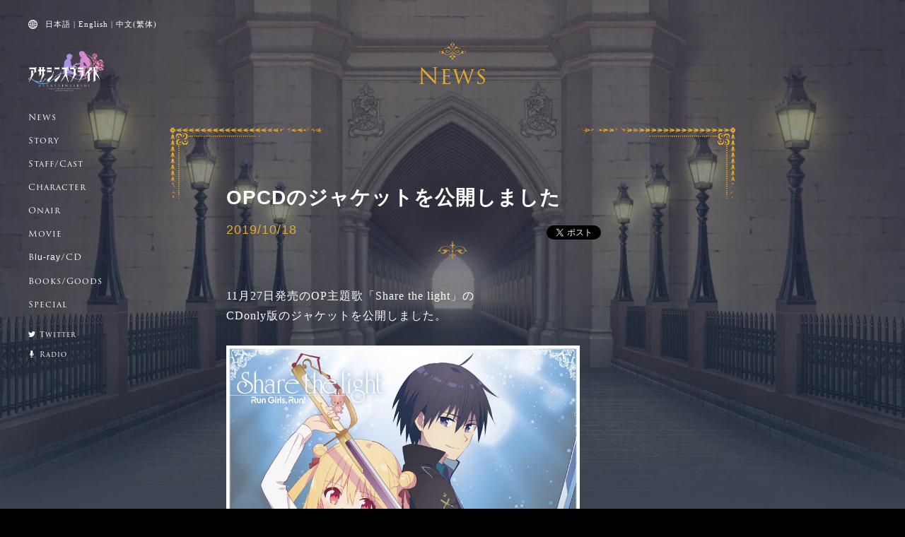

--- FILE ---
content_type: text/html; charset=UTF-8
request_url: https://assassinspride-anime.com/news/detail.php?id=1077647
body_size: 10842
content:

	

<!doctype html>
<html lang="ja">
<head prefix="og: http://ogp.me/ns# fb: http://ogp.me/ns/fb# article: http://ogp.me/ns/article#">

<!-- Google Tag Manager -->
<script>(function(w,d,s,l,i){w[l]=w[l]||[];w[l].push({'gtm.start':
new Date().getTime(),event:'gtm.js'});var f=d.getElementsByTagName(s)[0],
j=d.createElement(s),dl=l!='dataLayer'?'&l='+l:'';j.async=true;j.src=
'https://www.googletagmanager.com/gtm.js?id='+i+dl;f.parentNode.insertBefore(j,f);
})(window,document,'script','dataLayer','GTM-MF96XZZ');</script>
<!-- End Google Tag Manager -->
<meta charset="utf-8">
<meta http-equiv="x-ua-compatible" content="ie=edge">
<meta name="viewport" content="width=device-width, initial-scale=1.0, user-scalable=no, viewport-fit=cover">
<meta name="format-detection" content="telephone=no">

<link rel="canonical" href="https://assassinspride-anime.com/news/detail.php?id=1077647">

<link rel="alternate" hreflang="ja" href="https://assassinspride-anime.com/news/detail.php?id=1077647">
<link rel="alternate" hreflang="en" href="https://assassinspride-anime.com/news/detail.php?id=1077647en/">
<link rel="alternate" hreflang="zh-tw" href="https://assassinspride-anime.com/news/detail.php?id=1077647zh-tw/">

<title>TVアニメ「アサシンズプライド」公式サイト</title>
<meta name="description" content="少女の価値を世界に示せ─ 2019年10月10日より、TOKYO MX・サンテレビ・BS日テレ・AT-Xにて放送開始。 ファンタジア文庫にて刊行中。著：天城ケイ、イラスト：ニノモトニノ">
<meta name="keywords" content="アサシン,アサシンズプライド,富士見,ファンタジア,ラノベ,KADOKAWA，アニメ,小野友樹,楠木ともり,石川由依,薮内満里奈,2019アニメ">

<!--OGP -->
<meta property="og:site_name" content="TVアニメ「アサシンズプライド」公式サイト">
<meta property="og:type" content="article">
<meta property="og:locale" content="ja_JP">
<meta property="og:title" content="TVアニメ「アサシンズプライド」公式サイト">
<meta property="og:description" content="少女の価値を世界に示せ─ 2019年10月10日より、TOKYO MX・サンテレビ・BS日テレ・AT-Xにて放送開始。 ファンタジア文庫にて刊行中。著：天城ケイ、イラスト：ニノモトニノ">
<meta property="og:url" content="https://assassinspride-anime.com/news/detail.php?id=1077647">
<meta property="og:image" content="https://assassinspride-anime.com/assets/img/ogp_190905.png">
<meta property="fb:app_id" content="1228883653954156">
<meta name="twitter:card" content="summary_large_image">
<meta name="twitter:site" content="@assassins_anime">

<link rel="shortcut icon" href="/assets/img/favicon.png">

<link rel="stylesheet" href="https://use.typekit.net/kzd0vqg.css">

<!-- css -->
<link rel="stylesheet" href="/assets/common/colorbox/colorbox.css">
<link rel="stylesheet" href="/assets/common/icomoon/style.css">
<link rel="stylesheet" href="/assets/common/slick/slick-theme.css">
<link rel="stylesheet" href="/assets/common/slick/slick.css">
<link rel="stylesheet" href="/assets/css/common_190618.css?v=1572512170">
<link rel="stylesheet" href="/assets/css/style_190618.css?v=1572512170">
</head><script src="/assets/js/shareSoc.js"></script>
<body id="news" class="contents">

<!-- bg-container -->
<div id="bg-container">
  <img src="/assets/img/news/bg_pc.jpg" class="bg-img">
</div>
  
<!-- #wrapper -->
<div id="wrapper">
  
  <header id="header">

  <div id="drawer-btn">
    <div id="drawer-line-box">
      <p class="drawer-line"></p>
      <p class="drawer-line"></p>
      <p class="drawer-line"></p>
    </div>
  </div>

  <div id="header-inner">

    <div id="lang-nav-container" class="flex">
      <p id="lang-icon"><i class="icon-world"></i></p>
      <ul id="lang-nav" class="flex gothic">
        <li class="lang-nav-box"><a href="/" class="lang-nav-btn hover">日本語</a>&nbsp;|&nbsp;</li>
        <li class="lang-nav-box"><a href="/en/" class="lang-nav-btn hover">English</a>&nbsp;|&nbsp;</li>
        <li class="lang-nav-box"><a href="/zh-tw/" class="lang-nav-btn hover">中文(繁体)</a></li>
      </ul>
    </div>

    <h1 id="header-ttl"><a href="/" class="header-ttl-link">TVアニメ「アサシンズプライド」公式サイト</a></h1>
    <p id="header-orna"><img src="/assets/img/common/ornament.png" class="w100"></p>
    <p id="header-onair"><img src="/assets/img/top/onair_190807.png" alt="2019 OCTOBER" class="w100"></p>

    <nav id="global-nav-container" itemscope itemtype="http://schema.org/SiteNavigationElement">

      <ul id="global-nav" class="trajan">

        <li class="global-nav-box" itemprop="name"><a href="/news" class="global-nav-btn" itemprop="url">News</a></li>
        <li class="global-nav-box" itemprop="name"><a href="/#story" class="global-nav-btn global-nav-story" itemprop="url">Story</a></li>
        <li class="global-nav-box" itemprop="name"><a href="/staffcast" class="global-nav-btn" itemprop="url">Staff/Cast</a></li>
        <li class="global-nav-box" itemprop="name"><a href="/character" class="global-nav-btn" itemprop="url">Character</a></li>
        <li class="global-nav-box" itemprop="name"><a href="/onair" class="global-nav-btn" itemprop="url">Onair</a></li>
        <li class="global-nav-box" itemprop="name"><a href="/movie" class="global-nav-btn" itemprop="url">Movie</a></li>
        <li class="global-nav-box" itemprop="name"><a href="/discography" class="global-nav-btn" itemprop="url">B<span class="minchou">lu-ray</span>/CD</a></li>
        <li class="global-nav-box" itemprop="name"><a href="/goods" class="global-nav-btn" itemprop="url">Books/Goods</a></li>
        <li class="global-nav-box" itemprop="name"><a href="/special" class="global-nav-btn" itemprop="url">Special</a></li>
        <li class="global-nav-box small" itemprop="name">
          <a href="https://twitter.com/assassins_anime" target="_blank" class="global-nav-btn" rel="noopener" itemprop="url"><i class="icon-twitter share-icon"></i>Twitter</a>
          <a href="https://hibiki-radio.jp/description/asapuradio/detail" target="_blank" class="global-nav-btn" rel="noopener" itemprop="url"><i class="icon-mic share-icon"></i>Radio</a>
        </li>
        <li class="global-nav-box small" itemprop="name">
        </li>

      </ul>

    </nav>

    <div id="header-share-container" class="sp flex flex-center">
      <p class="header-share-txt trajan">Share</p>
      <ul class="header-share-list flex">
        <li class="header-share-box"><a href="https://twitter.com/share?text=少女の価値を世界に示せ─ 2019年10月10日より、TOKYO MX・サンテレビ・BS日テレ・AT-Xにて放送開始。 ファンタジア文庫にて刊行中。著：天城ケイ、イラスト：ニノモトニノ&url=https://assassinspride-anime.com/&hashtags=アサプラ,アサシンズプライド" target="_blank" class="header-share-link-btn" rel="noopener"><i class="icon-twitter share-icon"></i></a></li>
        <li class="header-share-box"><a href="https://www.facebook.com/sharer/sharer.php?u=https://assassinspride-anime.com/" target="_blank" class="header-share-link-btn" rel="noopener"><i class="icon-facebook share-icon"></i></a></li>
      </ul>
    </div>

  </div>

</header>  
  <!-- #main -->
  <main id="contents">

    <div id="contents-header">
      <p id="contets-ttl-orna"><img src="/assets/img/common/ornament_yellow.png" class="w100"></p>
      <h3 id="contents-ttl" class="trajan">News</h3>
    </div>

    <div id="contents-detail-main">

      <div id="contents-detail-main-inner">
        <h2 id='news-detail-ttl'>OPCDのジャケットを公開しました</h2>
<div id='news-detail-header' class='flex'>
<p id='news-detail-date'>2019/10/18</p>
<div id='news-detail-sns' class="list-share"><div class="social flex flex-right"><script type="text/javascript">shareSoc('OPCDのジャケットを公開しました', 'tw,fl')</script></div></div>
</div>
<p id='news-detail-decoration'><img src='/assets/img/news/deco.png' class='w100'></p>
<div id='news-detail-contents' class='gothic'>11月27日発売のOP主題歌「Share the light」の<br />
CDonly版のジャケットを公開しました。<br />
<br />
<img src="https://m.imageimg.net/upload/artist_img/ASSSP/c2b1ec9f2a64cd8f9994c77773ab88e936722940_5da884f3a5ef3.jpg" style="width: 500px; height: 500px;" /><br />
11月27日（水）発売<br />
1,650円（税込）1,500円（税抜）<br />
<br />
＜収録内容＞<br />
M1.Share the light<br />
M2.キラリスト・ジュエリスト<br />
M3.スノウ・グライダー<br />
M4.Share the light(Instrumental)<br />
M5.キラリスト・ジュエリスト(Instrumental)<br />
M6.スノウ・グライダー(Instrumental)<br />
&nbsp;<br />
&nbsp;
</div>        <div id="news-detail-footer"><a id="news-detail-back-btn" href="/news"><span class="back-btn-arrow"><img src="/assets/img/news/back_arrow.png" class="w100"></span>戻る</a></div>
      </div>

    </div>

  </main><!-- /#top -->


  <!-- #footer -->
  <footer id="footer">

    <p id="page-top"><img src="/assets/img/common/footer/pageTop_gray.png" alt="PageTop" class="w100"></p>

    <p id="footer-logo"><a href="/"><img src="/assets/img/common/logo_black_190820.png" alt="アサシンズプライド" class="w100"></a></p>
    
    <div class="footer-share-container flex flex-center">
      <p class="footer-share-txt trajan">Share</p>
      <ul class="footer-share-list flex">
        <li class="footer-share-box"><a href="https://twitter.com/share?text=少女の価値を世界に示せ─ 2019年10月10日より、TOKYO MX・サンテレビ・BS日テレ・AT-Xにて放送開始。 ファンタジア文庫にて刊行中。著：天城ケイ、イラスト：ニノモトニノ&url=https://assassinspride-anime.com/&hashtags=アサプラ,アサシンズプライド" target="_blank" class="share-link-btn footer-share-link-btn"><i class="icon-twitter share-icon"></i></a></li>
        <li class="footer-share-box"><a href="https://www.facebook.com/sharer/sharer.php?u=https://assassinspride-anime.com/" target="_blank" class="share-link-btn footer-share-link-btn"><i class="icon-facebook share-icon"></i></a></li>
      </ul>
    </div>
    
    <p id="cc">&copy;2019 天城ケイ・ニノモトニノ／株式会社KADOKAWA／アサシンズプライド 製作委員会</p>

  </footer><!-- /#footer -->

</div><!-- /#wrapper -->

<!-- js -->
<script defer src="/assets/common/js/package.js"></script>
<script defer src="/assets/common/colorbox/jquery.colorbox-min.js"></script>
<script defer src="/assets/js/common_190618.js?v=1564625163"></script>
<script defer src="/assets/js/index_190618.js?v=1570517833"></script>
</body>
</html>

--- FILE ---
content_type: text/css
request_url: https://assassinspride-anime.com/assets/common/icomoon/style.css
body_size: 325
content:
@font-face {
  font-family: 'icomoon';
  src:  url('fonts/icomoon.eot?5buavk');
  src:  url('fonts/icomoon.eot?5buavk#iefix') format('embedded-opentype'),
    url('fonts/icomoon.ttf?5buavk') format('truetype'),
    url('fonts/icomoon.woff?5buavk') format('woff'),
    url('fonts/icomoon.svg?5buavk#icomoon') format('svg');
  font-weight: normal;
  font-style: normal;
}

[class^="icon-"], [class*=" icon-"] {
  /* use !important to prevent issues with browser extensions that change fonts */
  font-family: 'icomoon' !important;
  speak: none;
  font-style: normal;
  font-weight: normal;
  font-variant: normal;
  text-transform: none;
  line-height: 1;

  /* Better Font Rendering =========== */
  -webkit-font-smoothing: antialiased;
  -moz-osx-font-smoothing: grayscale;
}

.icon-line:before {
  content: "\e901";
}
.icon-facebook:before {
  content: "\ea90";
}
.icon-facebook2:before {
  content: "\ea91";
}
.icon-twitter:before {
  content: "\ea96";
}
.icon-world:before {
  content: "\e903";
}
.icon-mic:before {
  content: "\e91e";
}


--- FILE ---
content_type: text/css
request_url: https://assassinspride-anime.com/assets/css/common_190618.css?v=1572512170
body_size: 4181
content:
@charset "utf-8";
/************************************************

@PC - common.css

version: 6.0

*reset.css
*icomoon.css

(c) ULM Co.,Ltd. - https://www.ulm-design.com
************************************************/
/* reset */
article,aside,details,figcaption,figure,footer,header,hgroup,hr,menu,nav,section{display:block}a,hr{padding:0}abbr,address,article,aside,audio,b,blockquote,body,canvas,caption,cite,code,dd,del,details,dfn,div,dl,dt,em,fieldset,figcaption,figure,footer,form,h1,h2,h3,h4,h5,h6,header,hgroup,html,i,iframe,img,ins,kbd,label,legend,li,mark,menu,nav,object,ol,p,pre,q,samp,section,small,span,strong,sub,summary,sup,table,tbody,td,tfoot,th,thead,time,tr,ul,var,video{margin:0;padding:0;border:0;outline:0;font-size:100%;vertical-align:baseline;background:0 0}ins,mark{background-color:#ff9;color:#000}body{line-height:1}li,ol,ul{list-style:none}blockquote,q{quotes:none}blockquote:after,blockquote:before,q:after,q:before{content:'';content:none}a{margin:0;font-size:100%;vertical-align:baseline;background:0 0}ins{text-decoration:none}mark{font-style:italic;font-weight:700}del{text-decoration:line-through}abbr[title],dfn[title]{border-bottom:1px dotted;cursor:help}table{border-collapse:collapse;border-spacing:0}hr{height:1px;border:0;border-top:1px solid #ccc;margin:1em 0}input,select{vertical-align:middle}

picture {
  display: block;
  line-height: 0em;
}

a {
	text-decoration: none;
	display: inline-block;
}
a:link {}
a:visited {}
a:hover {}
a:active {}

/*
font
*****/
.trajan {
  font-family: trajan-pro-3, serif;
  font-weight: 400;
  font-style: normal;
}

.gothic {
  font-family: "Yu Gothic Medium", "游ゴシック Medium", YuGothic, "游ゴシック体", "ヒラギノ角ゴ Pro W3", "Hiragino Kaku Gothic Pro", "メイリオ", Meiryo, Osaka, "ＭＳ Ｐゴシック", "MS PGothic", "sans-serif";
}

.minchou {
  font-family: 'Yu Mincho Light','YuMincho','Yu Mincho','游明朝体','游明朝体+36ポかな','YuMincho +36p Kana','ヒラギノ明朝 ProN','Hiragino Mincho ProN','ＭＳ 明朝', 'MS Mincho','ＭＳ Ｐ明朝','MS PMincho',sans-serif;
}

/*-------------------------------

html

-------------------------------*/
html, body {
	background: #000;
  font: 13px/1em 'Yu Mincho Light','YuMincho','Yu Mincho','游明朝体','游明朝体+36ポかな','YuMincho +36p Kana','ヒラギノ明朝 ProN','Hiragino Mincho ProN','ＭＳ 明朝', 'MS Mincho','ＭＳ Ｐ明朝','MS PMincho',sans-serif;
  /*font: 13px/1em "Yu Gothic Medium", "游ゴシック Medium", YuGothic, "游ゴシック体", "ヒラギノ角ゴ Pro W3", "Hiragino Kaku Gothic Pro", "メイリオ", Meiryo, Osaka, "ＭＳ Ｐゴシック", "MS PGothic", "sans-serif";*/
  letter-spacing: 1px;
  word-break: break-all;
  word-wrap: break-word;
  font-feature-settings: "palt";/*文字間詰め*/
	-webkit-text-size-adjust: 100%; /* adjust */
}

*, *:before, *:after{
	-webkit-box-sizing: border-box;
	box-sizing: border-box;
}

.hover {
	-webkit-transition: all .2s ease;
	transition: all .2s ease;
}

.click {
	-webkit-transition: all .4s ease;
	transition: all .4s ease;
}

.click:active {
	-webkit-transition: all .1s ease;
	transition: all .1s ease;
  transform: scale(.95);
}

.w100 {
  width: 100%;
  height: auto;
}

.ls0 {
  letter-spacing: -2px;
}

.pc {display: block;}
.sp {display: none;}

.coming-txt {
  color: #fff;
  font-size: 60px;
  line-height: 1em;
  text-align: center;
  padding: 200px 0;
}

@media all and (max-width:812px) {
  .pc {display: none;}
  .sp {display: block;}
  
  .coming-txt {
    font-size: 30px;
    line-height: 1em;
  }

}

/*-------------------------------

#wrapper

-------------------------------*/
#wrapper {
	width: 100%;
  min-width: 1280px;
	display: block;
  position: relative;
  overflow: hidden;
}

@media all and (max-width:812px) {

  #wrapper {
    min-width: 100%;
  }
  
}

/*-------------------------------

#header

-------------------------------*/
#header {
  position: fixed;
  z-index: 10;
  top: 0;
  left: 40px;
  width: 300px;
  height: 100%;
  min-height: 680px;
  padding: 28px 0 0 0;
}

#header-inner {
  position: absolute;
  top: 28px;
  transform: translateY(0);
}

#header-ttl {
  width: 228px;
  height: 120px;
  background: url("../img/common/logo_white_190820.png") no-repeat center center /cover;
  overflow: hidden;
}

.header-ttl-link {
  display: block;
  width: 100%;
  height: 100%;
  text-indent: -9999px;
}

#header-orna {
  width: 38.5px;
  margin: 12px auto;
}

#header-onair {
  width: 218px;
  margin: 0 auto;
}

#global-nav-container {
  margin: 40px 0 0;
  font-size: 17px;
}

.global-nav-box {
  margin: 0 0 10px;
}

.global-nav-box.small {
  font-size: 13px;
  margin: 20px 0 0 0;
}

.global-nav-box.small a {
  display: block;
  margin: 0 0 5px;
}

.global-nav-btn {
  color: #fff;
  padding: 5px 0;
}

.global-nav-btn.coming {
  opacity: .5;
  cursor: default;
}

.global-nav-btn .share-icon {
  font-size: 100%;
  margin: 0 5px 0 0;
}

#header-share-container {
  display: none;
}

#lang-nav-container {
  white-space: nowrap;
  padding: 0 0 30px;
  color: #fff;
}

#lang-icon {
  margin: 0 10px 0 0;
}

#lang-nav {
  font-size: 11px;
}

.lang-nav-btn {
  color: inherit;
  display: inline;
}

/*PCのみ*/
@media all and (min-width:813px) {
  
  #header-inner {
    display: block !important;
  }
  
  #top #header-inner {
    transition: all .3s ease-in;
  }
  
  .contents #header {
    width: 150px;
  }
  
  .contents .global-nav-box.small {
    font-size: 10px;
  }
  
  #top #header-ttl {
    transition: all .3s ease-in;
  }
  
  #top #header-orna,
  #top #header-onair {
    transition: all .3s ease-in;
  }
  
  #global-nav.animate .global-nav-btn {
    transition: all .3s ease-in-out;
  }
  
  /*メニュー縮小*/
  #header.mini {
    width: 150px;
  }
  
  #header.mini #header-inner {
    transition: all .3s ease-out;
    /*top: 50%;
    transform: translateY(-50%);*/
  }
  
  #header.mini #header-ttl {
    transition: all .3s ease-in;
  }
  
  #header.mini #header-orna,
  #header.mini #header-onair {
    transition: all .3s ease-in;
  }
  
  #header.mini .global-nav-btn {
    transition: all .3s ease-in;
  }

  
  body.contents #header.mini {
    display: block;
  }
  
  body.contents #header-ttl,
  .mini #header-ttl {
    width: 107px;
    height: 57px;
  }
  
  body.contents #header-orna,
  body.contents #header-onair,
  .mini #header-orna,
  .mini #header-onair {
    width: 0;
    height: 0;
    margin: 0;
  }
  
  body.contents #global-nav-container,
  .mini #global-nav-container {
    margin: 25px 0 0 0;
    font-size: 12px;
  }
  
  /*メニュー黒ベース*/
  #header.black {
    
  }
  
  .black #header-ttl {
    background: url("../img/common/logo_black_190820.png") no-repeat center center /cover;
  }
  
  .black .global-nav-btn {
    color: #000;
  }

  .global-nav-btn:not(.coming):hover {
    transition: all .2s ease-in !important;
    transform: translateX(10px);
  }
  
  #header.mini .small {
    font-size: 10px;
  }

  #header.black #lang-nav-container {
    color: #000;
  }

  #header.black .lang-nav-btn {
    color: #000;
  }

  
  .lang-nav-btn:hover {
    opacity: .5;
  }
  
}

/*SP*/
@media all and (max-width:812px) {
  
  #header {
    position: fixed;
    z-index: 10;
    top: 0;
    left: 0;
    width: 55px;
    height: 55px;
    min-height: auto;
    padding: 0;
    background: #8a87ab;
    transition: all .2s ease-in;
    overflow: hidden;
  }

  #header.show {
    width: 100vw;
    height: 100vh;
    background: #fff;
  }
  
  #drawer-btn {
    width: 55px;
    height: 55px;
    position: fixed;
    z-index: 10;
    top: 0;
    left: 0;
  }
  
  #drawer-btn.open {
  }

  #drawer-line-box {
    width: 28px;
    margin: 18px auto 0;
    padding: 0 0 4px 0;
  }

  .drawer-line {
    width: 28px;
    height: 2px;
    background: #fff;
    margin: 0 0 6px;
  }

  #drawer-btn.open .drawer-line {
    background: #8a87ab;
  }

  #drawer-btn.open .drawer-line:nth-child(1) {
    transform: rotate(45deg) translate(5.5px, 5.5px);
  }

  #drawer-btn.open .drawer-line:nth-child(2) {
    opacity: 0;
  }

  #drawer-btn.open .drawer-line:nth-child(3) {
    transform: rotate(-45deg) translate(5.5px, -5.5px);
  }
  
  #header-inner {
    /*display: none;*/
    padding: 18% 0 0 0;
    top: 5%;
    position: relative;
    overflow-y: scroll;
    -webkit-overflow-scrolling: touch;
    height: 100vh;
    opacity: 0;
  }
  
  #header.show #header-inner {
    transition: all .3s .2s ease-in-out;
    opacity: 1;
    top: 0;
  }
  
  #header-ttl {
    width: 52vw;
    height: 27.2vw;
    background: url("../img/common/logo_black_190820.png") no-repeat center center /cover;
    overflow: hidden;
    margin: 0 auto;
  }

  .header-ttl-link {
    display: block;
    width: 100%;
    height: 100%;
    text-indent: -9999px;
  }

  #header-orna {
    width: 30px;
    margin: 5% auto;
    background: url("../img/common/ornament_yellow.png") no-repeat center center /cover;
  }
  
  #header-orna img {
    opacity: 0;
  }

  #header-onair {
    display: none;
  }

  #global-nav-container {
    margin: 40px 0 0;
    font-size: 17px;
  }
  
  #global-nav {
    display: flex;
    flex-wrap: wrap;
    width: 84%;
    margin: 0 auto;
  }

  .global-nav-box {
    margin: 0 0 10%;
    width: 50%;
  }

  .global-nav-box.small {
    font-size: 13px;
    width: 100%;
    margin: 0;
    display: flex;
    font-family: 'Yu Mincho Light','YuMincho','Yu Mincho','游明朝体','游明朝体+36ポかな','YuMincho +36p Kana','ヒラギノ明朝 ProN','Hiragino Mincho ProN','ＭＳ 明朝', 'MS Mincho','ＭＳ Ｐ明朝','MS PMincho',sans-serif;
  }
  
  .global-nav-box.small a {
    width: 48%;
    margin: 0;
    padding: 4% 0 5%;
    color: #727c7f;
    border: 1px dotted #727c7f;
    text-align: center;
  }
  
  .global-nav-box.small a:nth-child(1) {
    
    margin: 0 4% 0 0;
  }
  
  .global-nav-box.small a i {
    font-size: 150%;
    position: relative;
    top: 3px;
  }

  .global-nav-btn {
    color: #000;
    display: block;
    padding: 5px 0;
  }

  .global-nav-btn.coming {
    opacity: .5;
    cursor: default;
  }

  .global-nav-btn .share-icon {
    font-size: 100%;
    margin: 0 5px 0 0;
  }
  
  #header-share-container {
    background: #e9f1f3;
    width: 100%;
    margin: 8% 0 0;
    padding: 10% 0;
    align-items: center;
    display: flex;
  }
  
  .header-share-txt {
    font-size: 14px;
    margin: 0 10px 0 0;
  }
  
  .header-share-box {
    margin: 0 8px;
  }

  .header-share-link-btn {
    color: #000;
  }
  
  #lang-nav-container {
    padding: 0;
    color: #000;
    position: absolute;
    z-index: 2;
    top: 20px;
    right: 20px;
    letter-spacing: 0;
  }

  #lang-icon {
    margin: 0 10px 0 0;
  }

  #lang-nav {
    font-size: 11px;
  }

}

/*-------------------------------

#footer

-------------------------------*/
#footer {
  background: #e9f1f3;
  padding: 50px 0;
}

.contents #footer {
  padding: 50px 0;
}

#page-top {
  width: 46px;
  margin: 0 auto 35px;
  cursor: pointer;
}

#footer-logo {
  width: 319px;
  margin: 0 auto 20px;
}

.footer-share-container {
  align-items: center;
  margin: 0 0 40px;
}

.footer-share-txt {
  width: 48px;
  margin: 0 20px 0 0;
}

.footer-share-box {
  margin: 0 10px;
}

.footer-share-box .share-link-btn {
  color: #000;
}

#cc {
  color: #666666;
  font-size: 11px;
  text-align: center;
}

@media all and (max-width:812px) {
  
  #footer {
    padding: 15% 0 10%;
  }
  
  .contents #footer {
    padding: 10% 0;
  }


  #page-top {
    width: 46px;
    margin: 0 auto 8%;
    cursor: pointer;
  }

  #footer-logo {
    width: 50vw;
    margin: 0 auto 6%;
  }

  .footer-share-container {
    align-items: center;
    margin: 0 0 40px;
  }

  .footer-share-txt {
    width: 48px;
    margin: 0 20px 0 0;
  }

  .footer-share-box {
    margin: 0 10px;
  }
  
  #cc {
    font-size: 10px;
    white-space: nowrap;
    transform: scale(.8);
    margin: 0 auto;
    letter-spacing: 0;
  }
  
}

/*-------------------------------

#main

-------------------------------*/
#contents {
  width: 880px;
  /*min-height: calc(100vh - 442px);*/
  min-height: 800px;
  margin: 0 auto;
}

#contents-header {
  height: 180px;
  padding: 60px 0;
  text-align: center;
}

#contets-ttl-orna {
  width: 38px;
  display: block;
  margin: 0 auto 5px;
}

#contents-ttl {
  font-size: 32px;
  color: #e3aa30;
  line-height: 1em;
}

#contents-main {
  padding: 0 0 100px;
}

#bg-container {
  position: fixed;
  z-index: 0;
  top: 0;
  left: 0;
  right: 0;
  bottom: 0;
  width: 100%;
  height: 100%;
}

.bg-img {
  width: 100%;
  height: 100%;
  object-fit: cover;
  object-position: center top;
}

@media all and (max-width:812px) {
  #contents {
    width: 100%;
    min-height: auto;
    margin: 0 auto;
  }

  #contents-header {
    height: 120px;
    padding: 60px 0 0;
    text-align: center;
  }

  #contets-ttl-orna {
    width: 38px;
    display: block;
    margin: 0 auto 5px;
  }

  #contents-ttl {
    font-size: 32px;
    color: #e3aa30;
    line-height: 1em;
  }

  #contents-main {
    padding: 0 0 100px;
  }

  #bg-container {
    position: fixed;
    z-index: 0;
    top: 0;
    left: 0;
    right: 0;
    bottom: 0;
    width: 100%;
    height: 100%;
  }

  .bg-img {
    width: 100%;
    height: 100%;
    object-fit: cover;
    object-position: center top;
  }


}

/*-------------------------------

#preloader

-------------------------------*/
#preloader {
  background: #ffffff;
  width: 100%;
  height: 100%;
  position: fixed;
  top: 0;
  left: 0;
  right: 0;
  bottom: 0;
  z-index: 10000;
  display: flex;
  justify-content: center;
  align-items: center;
}

#preloader-inner {
  opacity: 0;
	width: 442px;
	height: 220px;
	position: absolute;
	z-index: 1;
	top: calc(50% - 110px);
	left: calc(50% - 221px);
  transform: scale(1.2);
}

#preloader.act #preloader-inner {
  transition: all .8s ease-out;
  transform: scale(1);
  opacity: 1;
}

.preloader-logo-box0 {
  width: 100%;
  height: auto;
  position: absolute;
  z-index: 1;
  top: 0;
  left: 0;
}

.preloader-logo-box1 {
	height: 220px;
  position: absolute;
  z-index: 0;
  top: 0;
  left: 0;
  width: 0;
  overflow: hidden;
  transition: all .6s .2s linear;
}

#preloader.act .preloader-logo-box1 {
 width: 442px;
}

.preloader-logo-img {
	width: 442px;
	height: 220px;
}


@media all and (max-width:812px) {

  #preloader-inner {
    width: 300px;
    height: 149px;
    position: initial;
    z-index: 1;
    top: auto;
    left: auto;
  }

  .preloader-logo-box1 {
    height: 149px;
  }

  #preloader.act .preloader-logo-box1 {
    width: 300px;
    height: 149px;
  }

  .preloader-logo-img {
    width: 300px;
    height: 149px;
  }

}

/*--********************

@pager

*********************--*/
.pager {
  font-size: 20px;
	margin-top: 40px;
}

.pager li {
  width: 34px;
  height: 34px;
  line-height: 34px;
  text-align: center;
  margin: 0 3px;
	list-style: none;
}

.pager li a {
  color: #e3aa30;
  display: block;
}

.pager li a.act, .pager li a:hover {
  color: #fff;
  background: #000;
}

.prev, .next {
  font-size: 10px;
}

@media all and (max-width:812px) {
  .pager {
    font-size: 15px;
    margin-top: 40px;
  }

  .pager li a:hover {
    color: #e3aa30;
    background: none;
  }

  
}


/*-------------------------------

@SNS

-------------------------------*/
#social-container {
  margin: 20px;
}

.share-link-btn {
  color: #fff;
}

.share-link-btn-icon {}

.share-icon {
  font-size: 18px;
  position: relative;
  display: inline-block;
  padding: 0;
}

/*--------------------------------------------------
リマケタグの隙間対策 
--------------------------------------------------*/
iframe[name='google_conversion_frame'] { height: 0 !important; width: 0 !important; line-height: 0 !important; font-size: 0 !important; margin-top: -13px;}

/*--------------------------------------------------------------

@modules

--------------------------------------------------------------*/
/*-------------------------------

@flex

-------------------------------*/
.flex {
	display: -webkit-flex;
	display: flex;
}

.flex-wrap {
	-webkit-flex-wrap: wrap;
	flex-wrap: wrap;
}

.flex-center {
  -webkit-justify-content: center;
  justify-content: center;
}

.flex-left {
  -webkit-justify-content: flex-start;
  justify-content: flex-start;
}

.flex-right {
  -webkit-justify-content: flex-end;
  justify-content: flex-end;
}


/*-------------------------------

font-weight

-------------------------------*/
.bold { font-weight: bold; }


/*-------------------------------

font-style

-------------------------------*/
.italic { font-style: italic; }


/*-------------------------------

display

-------------------------------*/
.none { display: none; }
.block { display: block; }


/*-------------------------------

position

-------------------------------*/
.relative { position: relative; }
.margin-auto { margin: 0 auto; }


/*-------------------------------

guard

-------------------------------*/
.guard{
  position: absolute;
  display: block;
  width: 100%;
  height: 100%;
  top: 0;
  left: 0;
  background-image: url(../common/img/spacer.gif);
	background-repeat: repeat;
}

.protect{
  -moz-user-select: none;
  -khtml-user-select: none;
  -webkit-user-select: none;
  user-select: none;
  -khtml-user-drag: none;
  -webkit-user-drag: none;
}


--- FILE ---
content_type: text/css
request_url: https://assassinspride-anime.com/assets/css/style_190618.css?v=1572512170
body_size: 7217
content:
@charset "utf-8";
/************************************************

@style.css

(c) ULM Co.,Ltd. - https://www.ulm-design.com
************************************************/
/************************************************************************************************

TOP -PC

************************************************************************************************/
#top-main{
  background: #000;
}

#top-visual {
  position: relative;
  z-index: 0;
  min-width: 1280px;
  overflow: hidden;
}

.top-visual-ttl {
  display: none;
}

#top-visual-slide-container {
  width: 100%;
  height: 1520px;
  position: relative;
  z-index: 0;
}

.top-visual-slide-box {
  position: absolute;
  z-index: 0;
  top: 0;
  left: 0;
  right: 0;
}

.top-visual-slide-box-inner {
  width: 1280px;
  margin: 0 auto;
  line-height: 0em;
}

.top-visual-img {
  width: 1920px;
  margin-left: calc((1920px - 1280px)/-2);
}

/*1920px以上*/
@media all and (min-width:1920px) {
  .top-visual-img {
    width: 100vw;
    margin-left: calc((100vw - 1280px)/-2);
  }
}

#top-visual-top-right {
  position: absolute;
  z-index: 1;
  top: 0;
  right: 0;
}

#top-visual-en-txt {
  width: 66px;
  position: absolute;
  z-index: 1;
  top: 0;
  right: 0;
}

#top-visual-catch {
  position: absolute;
  z-index: 1;
  top: 0;
  right: 99px;
  width: 85px;
}

#top-bnr-container {
  width: 100%;
  height: 240px;
  background: rgba(147,157,164,.8);
  position: absolute;
  z-index: 2;
  bottom: 0;
  left: 0;
  right: 0;
  display: flex;

  align-items: center;
}

#top-bnr-container-inner {
  width: 750px;
  margin: 0 auto;
}

#top-bnr-container p {
  width: 240px;
  height: 135px;
  overflow: hidden;
  margin: 0 5px;
}

#top-bnr-container p a {
  display: block;
  width: 100%;
  height: 100%;
}

#top-bnr-container p a img {
  width: 100%;
  height: 100%;
  object-fit: cover;
}

#top-visual-bottom-right {
  position: absolute;
  z-index: 2;
  bottom: 300px;
  right: 15px;
}

#top-visual-control {
  width: 30px;
  margin: 0 0 83px 0;
}

.top-visual-switch-btn {
  width: 20px;
  height: 20px;
  line-height: 20px;
  margin: 0 auto 15px;
  color: #fff;
  text-align: center;
  font-size: 15px;
  font-weight: bold;
  cursor: pointer;
}

.top-visual-switch-btn.act {
  background: #fff;
  color: #000;
}

#share-container {
  width: 30px;
  text-shadow: 1px 1px 0 rgba(0,0,0,.53);
}

.share-txt {
  width: 75px;
  height: 20px;
  margin: 0 0 25px -27px;
  color: #fff;
  white-space: nowrap;

  transform: rotate(90deg);
}

.share-list {
  text-align: center;
}

.share-box {
  margin: 0 auto 25px;
}


/*PCのみ*/
@media all and (min-width:813px) {
  
  .top-visual-switch-btn:hover {
    background: #fff;
    color: #000;
  }
}

#top-contents {
  border-top: 13px solid #e9f1f3;
  padding: 120px 0;
}

.top-section {
  background: #fff;
}

.top-section-inner {
  width: 880px;
  margin: 0 auto;
}

.top-section-ttl {
  color: #fff;
  text-align: center;
  font-size: 36px;
  line-height: 1em;
  padding: 0 0 36px;
}

.top-contents-ttl {
  font-size: 26px;
  line-height: 1em;
  color: #171717;
  margin: 0 0 35px;
}

.top-more-box {
  margin: 25px 0 0 0;
}

.top-more-btn {
  color: #ff8abf;
  font-size: 15px;
  padding: 5px 0;
  display: flex;
}

.top-more-btn-arrow {
  width: 8px;
  height: 15px;
  overflow: hidden;
  display: block;
  margin: 0 8px 0 0;
}

/*
#top-news
********************/
#top-news-container {
  margin: 0 0 0 85px;
}

#top-news-container-inner {
  height: 245px;
  overflow-y: scroll;
}

.top-news-box {
  width: 340px;
  margin: 0 0 20px 0;
}

.top-news-box:nth-child(even) {
  margin: 0 0 20px;
}

.top-news-box-link {
  display: flex;
  color: #000;
}

.top-news-box-thumb {
  width: 80px;
  height: 42px;
  background: #313131;
  margin: 0 10px 0 0;
  overflow: hidden;
}

.top-news-box-thumb-img {
  width: 100%;
  height: 100%;
  object-fit: cover;
}
  
.top-news-box-txt {
  font-size: 12px;
  line-height: 1.2em;
  width: calc(100% - 90px);
}

.top-news-box-date {
  color: #bb830b;
  margin: 0 5px 0 0;
}

/*
#top-twitter
********************/
#top-twitter-container {
  margin: 0 0 0 100px;
}

#top-twitter-container-inner {
  width: 270px;
  height: 245px;
}

#top-twitter-container-inner iframe {
  height: 100% !important;
}

#top-twitter-link-box {
  text-align: right;
  margin: 10px 0 0;
}

/*
#top-story
********************/
#top-story {
  min-height: 850px;
  padding: 100px 0 80px;
  background: #eee url("../img/top/story/bg.jpg") no-repeat center center / cover;
}

#top-story-nav {
  margin: 0 auto 35px;
}

.top-story-nav-box {
  color: #fff;
  font-size: 14px;
  font-weight: bold;
  margin: 0 3px;
  padding: 3px 5px;
  cursor: pointer;
}

.top-story-nav-box:hover,
.top-story-nav-box.act {
  background: #fff;
  color: #6f2752;
}

#top-story-box-container {
  width: 600px;
  margin: 0 auto;
}

.top-story-box-ttl {
  font-size: 24px;
  text-align: center;
  line-height: 1.5em;
  padding: 0 0 10px;
  color: #fff;
  font-weight: normal;
}

.top-story-content {
  color: #fff;
  font-size: 13px;
  line-height: 1.8em;
  letter-spacing: .7px;
}

.top-story-box img {
  width: 100%;
  vertical-align: bottom;
}

.top-story-content div {
  display: flex;
  height: 290px;
  margin: 0 0 1em;
  background: #000;
}

.top-story-content div p {
  width: 515px;
  height: 290px;
  overflow: hidden;
  position: relative;
}

.top-story-content div p img {
  position: absolute;
}

.top-story-content div ul {
  width: 85px;
}

.top-story-content div ul li {
  line-height: 0em;
  height: calc(100% / 6);
  overflow: hidden;
  position: relative;
}

.top-story-content div ul li.act::after {
  content: "";
  display: block;
  width: 100%;
  height: 100%;
  position: absolute;
  z-index: 1;
  top: 0;
  left: 0;
  border: 1px solid #ff8abf;
}

.top-story-content div ul li img {
  height: 100%;
  object-fit: cover;
}

#top-story-txt {
  text-align: center;
}

#top-intro-container {
  width: 600px;
  margin: 0 auto;
  color: #fff;
}

#top-intro-disc {
  padding: 30px 20px;
  border: 1px dashed #fff;
  font-size: 13px;
  line-height: 1.8em;
}

#top-intro-contents {
  margin: 30px 0 0;
  position: relative;
  z-index: 1;
}

#top-intro-txt {
  width: 310px;
  font-size: 14px;
  line-height: 2em;
  font-weight: bold;
  padding: 0 7px;
  /* word-break: keep-all; */
  line-break: strict;
  word-wrap: break-word;
  overflow-wrap: break-word;
}

#top-intro-img {
  width: 311px;
  position: absolute;
  z-index: 1;
  top: -56px;
  right: -33px;
}

/*
#top-movie
********************/
#top-movie {
  padding: 90px 0;
  background: #eee url("../img/top/movie/bg.jpg") no-repeat center center / cover;
}

#top-movie-screen {
  position: relative;
  width: 600px;
  margin: 0 auto;
  background: #000;
}

#top-movie-screen::after {
  content: "";
  display: block;
  padding-top: 56.25%;
}

#top-movie-player {
  position: absolute;
  z-index: 1;
  top: 0;
  left: 0;
  width: 100%;
  height: 100%;
}

#top-movie-thumb-list {
  width: 615px;
  margin: 20px auto;
}

.top-movie-thumb-box {
  width: 190px;
  margin: 0 7.5px;
}

.top-movie-thumb-ttl {
  padding: 5px 0;
  font-size: 12px;
  font-weight: normal;
  color: #fff;
}

#top-movie-more {
  width: 600px;
  margin: 0 auto;
  border: 1px solid #ff8abf;
}

#top-movie-more .top-more-btn {
  padding: 10px 0;
  justify-content: center;
}

#top-movie-more .top-more-btn:hover {
  color: #fff;
  background: #ff8abf;
}

#top-movie-more .top-more-btn:hover .top-more-btn-arrow img {
  margin: -15px 0 0 0;
}

/************************************************************************************************

TOP -SP

************************************************************************************************/
@media all and (max-width:812px) {
  
  #top-main{
    background: #000;
  }

  #top-visual {
    position: relative;
    z-index: 0;
    min-width: 100%;
  }
  
  .top-visual-ttl {
    width: 100%;
    position: absolute;
    z-index: 1;
    left: 0;
    bottom: 230px;
    line-height: 0em;
    display: block;
  }
  
  #top-visual-slide-container {
    width: 100%;
    height: 141vw;
    overflow: hidden;
  }

  .top-visual-slide-box-inner {
    width: 100%;
    margin: 0 auto;
    line-height: 0em;
  }

  .top-visual-img {
    width: 100%;
    height: auto;
    margin: 0;
  }

  #top-visual-top-right {
    position: absolute;
    z-index: 1;
    top: 0;
    right: auto;
    left: 3.4vw;

  }

  #top-visual-en-txt {
    display: none;
  }

  #top-visual-catch {
    position: absolute;
    z-index: 1;
    top: 19.2vw;
    left: 0;
    right: auto;
    width: 7.6vw;
  }

  #top-bnr-container {
    width: 100%;
    height: 230px;
    background: #e9f1f3;
    position: relative;
    z-index: 2;
    bottom: auto;
    left: 0;
    right: 0;
    display: flex;
    justify-content: center;
    align-items: center;
  }
  
  #top-bnr-container-inner {
    width: 240px;
  }

  #top-bnr-container p {
  }

  #top-bnr-container p a {
    display: block;
    width: 100%;
    height: 100%;
  }

  #top-bnr-container p a img {
    width: 100%;
    height: 100%;
    object-fit: cover;
  }

  #top-visual-bottom-right {
    position: absolute;
    z-index: 2;
    top: 110vw;
    bottom: auto;
    right: 0;
  }

  #top-visual-control {
    width: 8px;
    margin: 0;
  }

  .top-visual-switch-btn {
    width: 8px;
    height: 8px;
    margin: 0 auto 10px;
    color: #979797;
    background: #979797;
    cursor: default;
    box-shadow: 1px 1px 1px rgba(0,0,0,.53);
    text-indent: -9999px;
  }

  .top-visual-switch-btn.act {
    background: #fff;
    color: #fff;
  }

  #share-container {
    display: none;
  }
  
  .share-txt {
    display: none;
  }
  
  #top-contents {
    padding: 15% 0 10%;
    border: none;
  }
  
  .top-section-inner {
    width: 100%;
    margin: 0 auto;
    display: block;
  }

  /****Twitter*****/
  #top-news-container {
    width: 90%;
    height: auto;
    margin: 0 auto 10%;
    padding: 0;
  }

  .top-contents {
    position: relative;
  }

  .top-contents-ttl {
    width: 100%;
    margin: 0 0 3%;
  }

  .top-contents-inner {
    position: relative;
    width: 100%;
    height: 85vw;
  }

  #top-news-container-inner {
    padding: 0;
  }

  #top-news-scroll {
    width: 100%;
    height: 100%;
    overflow-y: scroll;
    -webkit-overflow-scrolling: touch;
    padding: 0;
  }

  .top-news-box {
    width: 100%;
    margin: 0 0 5% 0;
  }

  .top-news-box:nth-child(even) {
    margin: 0 0 5% 0;
  }

  .top-news-box-link {
    display: flex;
  }

  .top-news-box-thumb {
    width: 34%;
    height: auto;
    margin: 0;
    overflow: hidden;
    position: relative;
  }
  
  .top-news-box-thumb:after {
    content: "";
    display: block;
    padding-top: 50%;
  }

  .top-news-box-thumb-img {
    position: absolute;
    z-index: 1;
    top: 0;
    left: 0;
  }

  .top-news-box-txt {
    width: 66%;
    font-size: 12px;
    line-height: 1.4em;
    padding: 0 0 0 5%;
  }

  .top-news-box-date {
    color: #a3730e;
    margin: 0 10px 0 0;
    display: block;
  }


  /****Twitter*****/
  #top-twitter-container {
    width: 90%;
    height: auto;
    margin: 0 auto 10%;
  }

  #top-twitter-container-inner {
    width: 100%;
    height: 85vw;
    margin: 0 auto;
  }
  
  #top-twitter-container-inner iframe {
    width: 90vw;
    height: 85vw !important;
  }

  #top-twitter-link-box {
    text-align: right;
    margin: 10px 0 0;
  }

  #top-twitter-link-btn {
    color: #b20909;
    font-size: 15px;
    padding: 5px 0;
  }
  
  .top-more-box {
    margin: 5% 0 0 0;
  }

  /****story*****/
  #top-story {
    min-height: auto;
    padding: 10% 0;
    background: #eee url("../img/top/story/bg.jpg") no-repeat center center / cover;
  }

  .top-story-ttl {
    color: #fff;
    text-align: center;
    font-size: 36px;
    line-height: 1em;
    padding: 0 0 36px;
  }

  #top-story-nav {
    width: 92%;
    margin: 0 auto 25px;
    flex-wrap: wrap;
  }

  .top-story-nav-box {
    color: #fff;
    font-size: 14px;
    font-weight: bold;
    margin: 0 2px 10px;
    padding: 3px 5px;
  }

  .top-story-nav-box.act {
    background: #fff;
    color: #6f2752;
  }
  
  #top-story-box-container {
    width: 92%;
    margin: 0 auto;
  }

  .top-story-box-ttl {
    padding: 0 0 3%;
  }

  .top-story-content {
  }

  .top-story-box img {
  }

  .top-story-content div {
    display: block;
    height: 100%;
  }

  .top-story-content div p {
    width: 100%;
    height: 51.73vw;
  }

  .top-story-content div ul {
    width: 100%;
    display: flex;
  }

  .top-story-content div ul li {
    width: calc(100% / 6);
    height: auto;
  }

  .top-story-content div ul li.act::after {
    content: "";
    display: block;
    width: 100%;
    height: 100%;
    position: absolute;
    z-index: 1;
    top: 0;
    left: 0;
    border: 1px solid #ff8abf;
  }

  .top-story-content div ul li img {
    height: 100%;
    object-fit: cover;
  }

  #top-story-txt {
    text-align: center;
  }

  #top-intro-container {
    width: 92%;
    margin: 0 auto;
  }

  #top-intro-disc {
    padding: 6% 3%;
    border: 1px dashed #fff;
    font-size: 13px;
    line-height: 1.8em;
    letter-spacing: 0px;
  }

  #top-intro-contents {
    margin: 5% 0 0;
    position: relative;
    z-index: 1;
    flex-wrap: wrap;
  }

  #top-intro-txt {
    width: 100%;
    font-size: 13px;
    line-height: 2em;
    font-weight: bold;
    padding: 0;
    order: 2;
    letter-spacing: .5px;
    -webkit-line-break: anywhere;
    line-break: anywhere;
  }

  #top-intro-img {
    width: 100%;
    position: relative;
    z-index: 1;
    top: 0;
    right: 0;
    order: 1;
    margin: 0 0 5%;
  }
  
  .ls0 {
    letter-spacing: -4px;
  }

  /*
  #top-movie
  ********************/
  #top-movie {
    padding: 15% 0 20%;
    background: #eee url("../img/top/movie/bg.jpg") no-repeat center center / cover;
  }

  #top-movie-screen {
    position: relative;
    width: 90%;
    margin: 0 auto;
    background: #000;
  }

  #top-movie-screen::after {
    content: "";
    display: block;
    padding-top: 56.25%;
  }

  #top-movie-player {
    position: absolute;
    z-index: 1;
    top: 0;
    left: 0;
    width: 100%;
    height: 100%;
  }

  #top-movie-thumb-list {
    width: 90%;
    margin: 20px auto;
    justify-content: space-between;
  }

  .top-movie-thumb-box {
    width: 32%;
    margin: 0;
  }

  .top-movie-thumb-ttl {
    padding: 5px 0;
    font-size: 10px;
    font-weight: normal;
    color: #fff;
  }

  #top-movie-more {
    width: 90%;
    margin: 0 auto;
    border: 1px solid #ff8abf;
  }

  #top-movie-more .top-more-btn {
    padding: 10px 0;
    justify-content: center;
  }

}

/************************************************************************************************

NEWS -PC

************************************************************************************************/
#sub-header {
  width: 100%;
}

.sub-header-inner {
  width: 1920px;
  margin: 0 0 0 calc((100% - 1920px)/2);
  line-height: 0em;
}

/************************************************

一覧

************************************************/
#news-list-container {
  width: 826px;
  margin: 0 auto;
}

.news-item {
  width: 255px;
  margin: 0 10px 20px;
}

.news-item-link {
  display: block;
}

.news-thumb-box {
  width: 100%;
  position: relative;
}

.news-thumb-box:after {
  content: "";
  display: block;
  padding-top: 51.3%;
}

.news-thumb-img {
  position: absolute;
  z-index: 1;
  top: 0;
  left: 0;
  width: 100%;
  height: 100%;
  object-fit: cover;
}

.news-item-txt-box {
  padding: 8px 4px;
}

.news-item-date {
  color: #e3aa30;
  margin: 0 5px 0 0;
}

.news-item-txt {
  font-size: 12px;
  line-height: 1.2em;
  color: #c5c2ba;
}

/************************************************

詳細

************************************************/
#contents-detail-main {
  width: 800px;
  margin: 0 auto 140px;
  padding: 80px;
  position: relative;
  color: #fff;
}

#contents-detail-main:after,
#contents-detail-main:before,
#contents-detail-main-inner:after,
#contents-detail-main-inner:before {
  content: "";
  display: block;
  width: 230px;
  height: 119px;
  position: absolute;
  z-index: 0;
  pointer-events: none;
}

#contents-detail-main:after {
  background: url("../img/common/frame_top_right.png") no-repeat;
  background-size: cover;
  top: 0;
  right: 0;
}

#contents-detail-main:before {
  background: url("../img/common/frame_top_left.png") no-repeat;
  background-size: cover;
  top: 0;
  left: 0;
}

#contents-detail-main-inner:after {
  background: url("../img/common/frame_bottom_right.png") no-repeat;
  background-size: cover;
  bottom: 0;
  right: 0;
}

#contents-detail-main-inner:before {
  background: url("../img/common/frame_bottom_left.png") no-repeat;
  background-size: cover;
  bottom: 0;
  left: 0;
}

#news-detail-ttl {
  font-size: 28px;
  line-height: 1.4em;
  margin: 0 0 20px;
}

#news-detail-header {
  justify-content: space-between;
}

#news-detail-date {
  color: #e3aa30;
  font-size: 18px;
}

.share-btn {
  margin: 0 0 0 10px;
}

#news-detail-decoration {
  width: 42px;
  margin: 0 auto 35px;
}

#news-detail-contents {
  font-size: 16px;
  line-height: 1.8em;
}

#news-detail-contents a {
  color: #fe98d6;
  text-decoration: none;
}

#news-detail-contents a:hover {
  text-decoration: underline;
}

#news-detail-contents img {
  max-width: 100%;
  height: auto !important;
}

#news-detail-contents iframe {
  max-width: 100%;
}


/* 再リセット */
#news-detail-contents li,
#news-detail-contents ol,
#news-detail-contents ul {
  text-indent: -1.6em;
  padding: 0 0 0 1.6em;
}

#news-detail-contents ol li { list-style: decimal; }
#news-detail-contents ul li { list-style: disc; }

#news-detail-contents blockquote {
  display: block;
  -webkit-margin-before: 1em;
  -webkit-margin-after: 1em;
  -webkit-margin-start: 40px;
  -webkit-margin-end: 40px;
}


#news-detail-footer {
  position: absolute;
  z-index: 2;
  bottom: 0;
  left: 0;
  right: 0;
  text-align: center;
}

#news-detail-back-btn {
  font-size: 28px;
  color: #bb830b;
  margin: 0 auto;
}

.back-btn-arrow {
  width: 7px;
  margin: 0 25px 0 0;
  display: inline-block;
}

/************************************************************************************************

NEWS -SP

************************************************************************************************/
@media all and (max-width:812px) {
  
  #sub-header {
    width: 100%;
  }

  .sub-header-inner {
    width: 100%;
    margin: 0;
  }


  /************************************************

  一覧

  ************************************************/
  #news-list-container {
    width: 86%;
    margin: 10% auto;
  }

  .news-item {
    width: 100%;
    margin: 0 auto 5%;
  }

  .news-item-link {
    display: flex;
    align-items: flex-start;
  }

  .news-thumb-box {
    width: 25%;
    position: relative;
  }

  .news-thumb-box:after {
    content: "";
    display: block;
    padding-top: 51.3%;
  }

  .news-thumb-img {
    position: absolute;
    z-index: 1;
    top: 0;
    left: 0;
    width: 100%;
    height: 100%;
    object-fit: cover;
  }

  .news-item-txt-box {
    width: 75%;
    padding: 0 0 0 10px;
  }

  .news-item-date {
    color: #e3aa30;
    display: block;
    margin: 0;
  }

  .news-item-txt {
    font-size: 12px;
    line-height: 1.2em;
    color: #ffffff;
  }


  /************************************************

  詳細

  ************************************************/
  #contents-detail-main {
    width: 94%;
    margin: 5% auto 15%;
    padding: 10% 5%;
    position: relative;
  }

  #contents-detail-main:after,
  #contents-detail-main:before,
  #contents-detail-main-inner:after,
  #contents-detail-main-inner:before {
    width: 25.6vw;
    height: 15.8vw;
  }

  #contents-detail-main:after {
    background: url("../img/common/frame_top_right.png") no-repeat;
    background-size: contain;
  }

  #contents-detail-main:before {
    background: url("../img/common/frame_top_left.png") no-repeat;
    background-size: contain;
  }

  #contents-detail-main-inner:after {
    background: url("../img/common/frame_bottom_right.png") no-repeat bottom;
    background-size: contain;
  }

  #contents-detail-main-inner:before {
    background: url("../img/common/frame_bottom_left.png") no-repeat bottom;
    background-size: contain;
  }

  #news-detail-ttl {
    font-size: 18px;
    line-height: 1.4em;
    margin: 0 0 10px;
  }

  #news-detail-date {
    font-size: 12px;
  }

  #news-detail-decoration {
    width: 42px;
    margin: 5% auto;
  }

  #news-detail-contents {
    font-size: 14px;
  }

  #news-detail-contents a {
    color: #fe98d6;
    text-decoration: none;
  }

  #news-detail-contents a:hover {
    text-decoration: none;
  }

  #news-detail-contents iframe {
    width: 100%;
    height: calc(80vw*.5625);
  }

  #news-detail-footer {
    position: absolute;
    z-index: 2;
    bottom: 0;
    left: 0;
    right: 0;
    text-align: center;
  }

  #news-detail-back-btn {
    font-size: 16px;
    color: #bb830b;
    margin: 0 auto;
  }

  .back-btn-arrow {
    width: 4px;
    margin: 0 10px 0 0;
    display: inline-block;
  }
  
}

/************************************************************************************************

ONAIR -PC

************************************************************************************************/
#onair-txt {
  padding: 0 0 50px;
  width: 678px;
  margin: 0 auto;
}

#haishin-box {
  padding: 0 0 115px;
  width: 530px;
  margin: 0 auto;
  display: flex;
}

.haishin-btn {
  margin: 0 42px 0 0;
}

.haishin-link-btn {
  width: 156px;
  display: block;
}

.haishin-txt {
  width: 320px;
}

/************************************************************************************************

ONAIR -SP

************************************************************************************************/
@media all and (max-width:812px) {
  #onair-txt {
    padding: 15% 0 10%;
    width: 81vw;
    margin: 0 auto;
  }
  
  #haishin-box {
    padding: 0 0 20%;
    width: 81vw;
    display: flex;
  }

  .haishin-btn {
    margin: 0 6.1vw 0 0;
  }

  .haishin-link-btn {
    width: 31.2vw;
    display: block;
  }

  .haishin-txt {
    width: 44.2vw;
  }

}

/************************************************************************************************

MOVIE -PC

************************************************************************************************/
#movie-screen {
  position: relative;
  width: 600px;
  margin: 0 auto;
  background: #000;
}

#movie-screen::after {
  content: "";
  display: block;
  padding-top: 56.25%;
}

#movie-player {
  position: absolute;
  z-index: 1;
  top: 0;
  left: 0;
  width: 100%;
  height: 100%;
}

#movie-thumb-list {
  width: 615px;
  margin: 35px auto;
}

.movie-thumb-box {
  width: 190px;
  margin: 0 7.5px 25px;
}

.movie-thumb-ttl {
  padding: 5px 0;
  font-size: 12px;
  font-weight: normal;
  color: #fff;
}


/************************************************************************************************

MOVIE -SP

************************************************************************************************/
@media all and (max-width:812px) {
  #movie-screen {
    position: relative;
    width: 90%;
    margin: 15% auto 10%;
    background: #000;
  }

  #movie-screen::after {
    content: "";
    display: block;
    padding-top: 56.25%;
  }

  #movie-player {
    position: absolute;
    z-index: 1;
    top: 0;
    left: 0;
    width: 100%;
    height: 100%;
  }

  #movie-thumb-list {
    width: 90%;
    margin: 20px auto;
    justify-content: space-between;
  }

  .movie-thumb-box {
    width: 32%;
    margin: 0 0 3%;
  }

  .movie-thumb-ttl {
    padding: 5px 0;
    font-size: 10px;
    font-weight: normal;
    color: #fff;
  }

}

/************************************************************************************************

STAFFCAST -PC

************************************************************************************************/
.staffcast-box {
  width: 340px;
  padding: 0 0 180px;
}

.staffcast-box-ttl {
  text-align: center;
  color: #000;
  font-size: 24px;
  line-height: 1em;
  padding: 0 0 35px;
  font-weight: 600;
}

.staffcast-list {
  
}

#staff-list {}

#cast-list {
  justify-content: center;
}

.staffcast-list-block {
  color: #fff;
  font-size: 16px;
  margin: 0 0 25px;
  display: flex;
  align-items: center;
}

.align-top {
  align-items: flex-start;
  line-height: 1.2em;
  letter-spacing: .5px;
}

#cast-list .staffcast-list-block {
  justify-content: center;
}

.staffcast-list-txt0 {
  color: #e3aa30;
  font-size: 12px;
  text-align: right;
  margin: 0 10px 0 0;
  width: 50%;
}

#cast-list .staffcast-list-txt1 {
  width: 50%;
}

#staff-list .staffcast-list-txt0 {
  width: 125px;
}

.txt-small {
  font-size: 80%;
}

.marginBottom50 {
  margin-bottom: 50px;
}


/************************************************************************************************

STAFF/CAST -SP

************************************************************************************************/
@media all and (max-width:812px) {

  #staffcast #contents-main {
    margin: 10% auto;
    display: block;
  }
  
  .staffcast-box {
    width: 100%;
    margin: 0 auto 20%;
    padding: 0;
  }
  
  .staffcast-list-block {
    margin: 0 0 8%;
  }
  
  #staff-list .staffcast-list-txt0 {
    width: 40vw;
  }
  
  .staffcast-box-ttl {
  }
  
  .txt-small {
    font-size: 60%;
  }

  .marginBottom50 {
    margin-bottom: 15%;
  }


}


/************************************************************************************************

CHARACTER -PC

************************************************************************************************/
#character #contents-header {
  height: 150px;
}

#character-list-container {
  width: 700px;
  margin: 0 auto;
}

.character-list-box {
  width: 140px;
  margin: 0 5px;
  transition: all .2s ease-in-out;
  cursor: pointer;
}

.character-list-box.sizeS {
  width: 128px;
  margin: 60px 8px 30px;
}

.character-list-box:nth-child(9),
.character-list-box:nth-child(10),
.character-list-box:nth-child(11),
.character-list-box:nth-child(12) {
  margin: 0 8px 60px;
}

.character-list-box:hover {
  transform: scale(1.05);
}


/***Detail***/
#character-detail-container {
  display: none;
  position: fixed;
  z-index: 100;
  top: 0;
  left: 0;
  right: 0;
  bottom: 0;
  background: #fff;
  overflow-y: scroll;
  padding: 80px 0 0 0;
}

#character-detail-loader {
  width: 30px;
  height: 30px;
  opacity: .5;
  margin: auto;
  position: absolute;
  top: 0;
  left: 0;
  right: 0;
  bottom: 0;
  display: none;
}

#character-detail-box {
  width: 800px;
  height: 668px;
  position: relative;
  margin: 50px auto;
}

#character-detail-box:after,
#character-detail-box:before,
#character-detail-box-inner:after,
#character-detail-box-inner:before {
  content: "";
  display: block;
  width: 230px;
  height: 119px;
  position: absolute;
  z-index: 0;
  pointer-events: none;
}

#character-detail-box:after {
  background: url("../img/common/frame_top_right.png") no-repeat;
  background-size: cover;
  top: 0;
  right: 0;
}

#character-detail-box:before {
  background: url("../img/common/frame_top_left.png") no-repeat;
  background-size: cover;
  top: 0;
  left: 0;
}

#character-detail-box-inner:after {
  background: url("../img/common/frame_bottom_right.png") no-repeat;
  background-size: cover;
  bottom: 0;
  right: 0;
}

#character-detail-box-inner:before {
  background: url("../img/common/frame_bottom_left.png") no-repeat;
  background-size: cover;
  bottom: 0;
  left: 0;
}

#character-detail-img {
  opacity: 0;
}

.character-detail-img {
  width: 840px;
  position: absolute;
  z-index: 2;
  top: -20px;
  left: -20px;
}

#character-detail-control {
  width: 100%;
  height: 80px;
  background: #8a87ab;
  position: fixed;
  z-index: 10;
  top: 0;
  left: 0;
}

#character-detail-control-inner {
  width: 720px;
  height: 100%;
  margin: 0 auto;
  display: flex;
  justify-content: space-between;
  align-items: center;
}

#character-detail-close {
  width: 38px;
}

#character-detail-prev,
#character-detail-next {
  width: 88.5px;
}

#character-detail-close:hover,
#character-detail-prev:hover,
#character-detail-next:hover {
  opacity: .5;
  cursor: pointer;
}


/************************************************************************************************

CHARACTER -SP

************************************************************************************************/
@media all and (max-width:812px) {
  #character-list-container {
    width: 90%;
    margin: 0 auto;
  }

  .character-list-box {
    width: 25%;
    margin: 0 0 5%;
  }

  .character-list-box.sizeS {
    width: 23%;
    margin: 1% 1% 4%;
  }

  /***Detail***/
  #character-detail-container {
    display: none;
    position: fixed;
    z-index: 100;
    top: 0;
    left: 0;
    right: 0;
    bottom: 0;
    background: #fff;
    overflow-y: scroll;
    -webkit-overflow-scrolling: touch;
    padding: 80px 0 0 0;
  }

  #character-detail-box {
    width: 94%;
    height: auto;
    position: relative;
    margin: 10% auto;
  }

  #character-detail-box-inner {
    padding: 0 0 5%;
  }

  #character-detail-box:after,
  #character-detail-box:before,
  #character-detail-box-inner:after,
  #character-detail-box-inner:before {
    width: 25.6vw;
    height: 15.8vw;
  }

  #character-detail-box:after {
    background: url("../img/common/frame_top_right.png") no-repeat;
    background-size: contain;
  }

  #character-detail-box:before {
    background: url("../img/common/frame_top_left.png") no-repeat;
    background-size: contain;
  }

  #character-detail-box-inner:after {
    background: url("../img/common/frame_bottom_right.png") no-repeat bottom;
    background-size: contain;
  }

  #character-detail-box-inner:before {
    background: url("../img/common/frame_bottom_left.png") no-repeat bottom;
    background-size: contain;
  }

  .character-detail-img {
    width: 100%;
    position: relative;
    z-index: 2;
    top: 0;
    left: 0;
  }

  #character-detail-control {
    width: 100%;
    height: 55px;
    background: #8a87ab;
    position: fixed;
    z-index: 10;
    top: 0;
    left: 0;
  }

  #character-detail-control-inner {
    width: 90%;
    height: 100%;
    margin: 0 auto;
    display: flex;
    justify-content: space-between;
    align-items: center;
  }

  #character-detail-close {
    width: 28px;
  }

  #character-detail-prev,
  #character-detail-next {
    width: 80px;
  }

}

/************************************************************************************************

Blu-ray -PC

************************************************************************************************/
#disco-nav{
  margin: 0 0 70px 0;
}

.disco-nav-btn {
  margin: 0 5px;
}

.disco-nav-btn a{
  width: 80px;
  height: 30px;
  text-align: center;
  line-height: 28px;
  font-size: 12px;
  font-weight: bold;
  background: #fff;
  color: #867ed4;
  display: block;
  border: 1px solid #e4e4e4;
}

#disco-nav.tag-all .disco-nav-btn:nth-child(1) a,
#disco-nav.tag-755 .disco-nav-btn:nth-child(2) a,
#disco-nav.tag-756 .disco-nav-btn:nth-child(3) a,
#disco-nav.tokuten .disco-nav-btn:nth-child(4) a,
.disco-nav-btn a:hover,
.disco-nav-btn .act {
  color: #fff;
  background: #867ed4;
  border-color: #867ed4;
}

#disco-box-container{
  width: 680px;
  margin: 0 auto;
}

.disco-box{
  width: 160px;
  margin: 0 5px 30px;
}

.disco-box a{
  display: block;
  color: #e3aa30;
  font-size: 13px;
  font-weight: bold;
  line-height: 1.4em;
}

.disco-box-thumb{
  display: block;
  width: 100%;
	height: auto;
	line-height: 0em;
  margin: 0 0 10px 0;
  background: #fff;
}

.disco-box-thumb img{
  width: 100%;
  height: auto;
}


.disco-box-txt{
  display: block;
}

/*--********************

@detail

*********************--*/
#disco-detail-container {}

#disco-detail {
	padding-top: 30px;
}

.group {
  font-size: 16px;
  line-height: 1.5em;
}

.group a {
  color: #fe98d6;
}

#disco-detail-decoration {
  width: 42px;
  margin: 35px auto;
}

#disco-detail .title {
	width: 100%;
}

#disco-detail-header{
}

#disco-detail-ttl {
  font-size: 26px;
  font-weight: bold;
  line-height: 1.5em;
  color: #e3aa30;
}

#disco-detail .content {
	font-size: 16px;
	line-height: 1.5em;
	color: #fff;	
}

.disco-detail-line {
  width: 100%;
  padding: 35px 0;
}

.disco-detail-line img {
  width: 100%;
}

#disco-detail-main {
  line-height: 1.5em;
}

.disco-detail-main-inner {
  position: relative;
}

.disco-detail-main-left {
  width: 210px;
}

.disco-detail-jacket {
  width: 100%;
  margin: 0 0 30px 0;
  display: block;
  line-height: 0em;
}

.disco-detail-jacket img {
	width: 100%;
	height: auto;
}

.buy-btn {
  margin: 0 0 20px 0;
}

.buy-btn a,
.download-btn a {
  width: 182px;
  height: 30px;
  line-height: 28px;
  border: 2px solid #867ed4;
  border-radius: 15px;
  display: block;
  text-align: center;
  color: #867ed4;
  font-size: 13px;
  font-weight: bold;
  margin: 0 auto;
}

.buy-btn a:hover,
.download-btn a:hover{
  background: #867ed4;
  color: #fff;
}

.disco-detail-main-right{
  width: 430px;
  padding: 0 0 0 30px;
}

.disco-detail-main-right a{
	color: #009b74;
}

#disco-detail img,
.disco-detail-main-right img{
	max-width: 100%;
	height: auto !important;
}

.disco-detail-main-right iframe{
  max-width: 400px;
  height: calc(400px*.5625);
}

.disco-detail-block {
	padding: 0 0 20px 0;
}

.cat{
  color: #e3aa30;
  font-size: 13px;
  font-weight: bold;
  margin: 0 0 10px;
}

#disco-detail-main .title{
  font-size: 26px;
  font-weight: bold;
	line-height: 1.2em;
	padding: 0 0 30px 0;
}

#disco-detail-main-footer {
  /*font-size: 13px;
  line-height: 1.5em;*/
}

#disco-detail-main-footer img {
  max-width: 100%;
  height: auto;
}


body.shop{
/*	max-width: 800px;
	min-height: 300px;*/
}

#shop{
	background: #000;
	text-align: center;
	color: #fff;
}

#shop a{
	color: #009b74;
}

.box div{
	padding: 0 0 10px 0;
}

.shop-ttl{
	color: #fff;
	font-size: 16px;
	text-align: center;
	padding: 20px 0;
}

.ecList{
	list-style: none;
	padding: 10px;
}

.ecList li{
	padding: 10px;
}

#download-box-container .box{
	padding: 0 20px;
}

@media all and (max-width:768px) {
	#download-box-container{
		display: block;
	}

	.ecList li{
		margin: 0 auto;
	}

}

/************************************************************************************************

Blu-ray -SP

************************************************************************************************/
@media all and (max-width:812px) {

  #discography #contents-main {
    width: 94%;
    margin: 10% auto 0;
  }

  #disco-nav{
    margin: 0 0 10% 0;
  }

  .disco-nav-btn {
    width: 23%;
    margin: 0 1%;
  }

  .disco-nav-btn a{
    width: 100%;
    height: 30px;
    text-align: center;
    line-height: 28px;
    font-size: 11px;
    font-weight: bold;
    background: #fff;
    color: #867ed4;
    display: block;
    border: 1px solid #e4e4e4;
  }

  #disco-box-container{
    width: 100%;
    margin: 0 auto;
  }

  .disco-box{
    width: 49%;
    margin: 0 2% 4% 0;
  }

  .disco-box:nth-child(2n) {
    margin: 0 0 4% 0;
  }

  .disco-box a{
    display: block;
    font-size: 12px;
  }

  .disco-box-thumb{
    display: block;
    width: 100%;
    height: auto;
    line-height: 0em;
    margin: 0 0 10px 0;
    background: #fff;
  }

  .disco-box-thumb img{
    width: 100%;
    height: auto;
  }

  .disco-box-txt{
    display: block;
  }

  /*--********************

  @detail

  *********************--*/
  #disco-detail-container {}

  #disco-detail {
    padding-top: 30px;
  }

  .group {
    font-size: 14px;
    width: 100%;
  }
  
  .group img {
    max-width: 100%;
    height: auto !important;
  }

  #disco-detail-decoration {
    width: 42px;
    margin: 35px auto;
  }

  #disco-detail .title {
    width: 100%;
  }

  #disco-detail-header{
  }

  #disco-detail-ttl {
    font-size: 20px;
    font-weight: bold;
    line-height: 1.5em;
    color: #e3aa30;
  }

  #disco-detail .content {
    font-size: 14px;
    line-height: 1.5em;
    color: #fff;
  }

  .disco-detail-line {
    width: 100%;
    padding: 35px 0;
  }

  .disco-detail-line img {
    width: 100%;
  }

  #disco-detail-main {
    line-height: 1.5em;
  }

  .disco-detail-main-inner {
    position: relative;
  }

  .disco-detail-main-left {
    width: 100%;
    margin: 0 0 8%;
  }

  .disco-detail-jacket {
    width: 100%;
    margin: 0 0 6% 0;
    display: block;
    line-height: 0em;
  }

  .disco-detail-jacket img {
    width: 100%;
    height: auto;
  }

  .buy-btn {
    margin: 0 0 5% 0;
  }

  .buy-btn a,
  .download-btn a {
    width: 182px;
    height: 30px;
    line-height: 28px;
    border: 2px solid #867ed4;
    border-radius: 15px;
    display: block;
    text-align: center;
    color: #867ed4;
    font-size: 13px;
    font-weight: bold;
    margin: 0 auto;
  }

  .buy-btn a:hover,
  .download-btn a:hover{
    background: #867ed4;
    color: #fff;
  }

  .disco-detail-main-right{
    width: 100%;
    padding: 0;
  }

  .disco-detail-main-right iframe{
    max-width: 100%;
    height: calc(400px*.5625);
  }

  .disco-detail-block {
    padding: 0 0 20px 0;
  }

  .cat{
    color: #e3aa30;
    font-size: 13px;
    font-weight: bold;
    margin: 0 0 10px;
  }

  #disco-detail-main .title{
    font-size: 26px;
    font-weight: bold;
    line-height: 1.2em;
    padding: 0 0 30px 0;
  }

  #disco-detail-main-footer {
    /*font-size: 13px;
    line-height: 1.5em;*/
  }

  body.shop{
  /*	max-width: 800px;
    min-height: 300px;*/
  }

  #shop{
    background: #000;
    text-align: center;
    color: #fff;
  }

  #shop a{
    color: #009b74;
  }

  .box div{
    padding: 0 0 10px 0;
  }

  .shop-ttl{
    color: #fff;
    font-size: 16px;
    text-align: center;
    padding: 20px 0;
  }

  .ecList{
    list-style: none;
    padding: 10px;
  }

  .ecList li{
    padding: 10px;
  }

  #download-box-container .box{
    padding: 0 20px;
  }

	#download-box-container{
		display: block;
	}

	.ecList li{
		margin: 0 auto;
	}

}





/************************************************************************************************

GOODS -PC

************************************************************************************************/
#goods-nav {
	margin: 0 0 50px 0;
}

.goods-nav-box {}

.goods-nav-btn {
  display: block;
  font-size: 11px;
  font-weight: bold;
  color: #ff8abf;
  text-align: center;
  border: 1px solid #ff8abf;
  border-radius: 5px;
  padding: 5px 10px;
  margin: 0 5px;
  line-height: 1em;
}

.goods-nav-btn.act,
.goods-nav-btn:hover {
	color: #fff;
	background: #ff8abf;
}

#goods-nav.tag-all .goods-nav-box:nth-child(1) .goods-nav-btn {
	color: #fff;
	background: #ff8abf;
}

#goods-box-container {
  width: 680px;
  margin: 0 auto;
}

.goods-box {
	width: 160px;
	margin: 0 5px 30px;
}

.goods-box-thumb {
	display: block;
	width: 160px;
	background: #fff;
	border: 4px solid #e3aa30;
	box-sizing: border-box;
	overflow: hidden;
	position: relative;
}

.goods-box-thumb:after {
  content: "";
  display: block;
  padding-top: 100%;
}

.goods-box-thumb img {
	width: 100%;
	height: 100%;
  object-fit: contain;
	position: absolute;
	top: 0;
	left: 0;
}

.goods-box-ttl {
	display: block;
	font-size: 13px;
	font-weight: bold;
	color: #e3aa30;
	margin: 5px 0 2px 0;
	line-height: 1.2em;
}

.goods-box-price {
	display: block;
	font-size: 12px;
	color: #fff;
}

/*--********************

@item

*********************--*/
#item-wrapper{
	background: #fff;
	width: 100%;
	min-height: 100%;
	padding: 50px;
}

.photo{
	width: 340px;
	height: 340px;
	margin: 0 0 10px 0;
	overflow: hidden;
	border: 1px solid #e4e4e4;
	position: relative;
  line-height: 0em;
}

.photo img{
	position: absolute;
	z-index: 1;
	top: 0px;
	left: 0px;
	right: 0px;
	bottom: 0px;
	margin: auto;
  width: 100%;
  height: 100%;
  object-fit: contain;
}

#mainImageCaption {
  margin: 0 0 15px;
}

.thumbnail{
	width: 340px;
}

.item_image{
	width: 60px;
	height: 60px;
	margin: 0 10px 10px 0;
	overflow: hidden;
	position: relative;
}

.item_image:before{
	content: "";
	display: none;
	width: 100%;
	height: 100%;
	position: absolute;
	z-index: 2;
	top: 0px;
	left: 0px;
	border: 2px solid #9f8a4b;
	box-sizing: border-box;
}

.item_image.act:before,
.item_image:hover:before{
	display: block;
}

.item_image:nth-child(5n){
	margin: 0 0 10px 0;
}

.item_image .photo{
	width: 100%;
	height: 100%;
	margin: 0;
	display: block;
	top: 0px;
	position: absolute;
}

.item_image img{
	width: 100%;
	height: auto;
}

.item-txt-box{
	margin: 0 0 0 55px;
}

.item-ttl{
	font-size: 18px;
	color: #e3aa30;
	padding: 0 0 30px 0;
}

.item-txt {
  line-height: 1.5em;
}

.item-txt a{
	color: #ff8abf;
}

.item-shop-container{
	margin: 5% 0;
}

.item-shop-container div{
	margin: 0 5px 0 0;
}


/************************************************************************************************

GOODS -SP

************************************************************************************************/
@media all and (max-width:812px) {
  
  #goods #contents-main {
    width: 94%;
    margin: 10% auto 0;
  }

	#goods-nav{
		margin: 0 0 5% 0;
		justify-content: center;
	}

	.goods-nav-box{}

	.goods-nav-btn{
		display: block;
		font-size: 11px;
		padding: 5px 6px;
		margin: 0 5px 10px;
	}

	#goods-box-container{
		width: 100%;
		margin: 0 0 5% 0;
	}


	.goods-box{
		width: 49%;
		margin: 0 2% 4% 0;
	}
  
  .goods-box .openCbox {
    display: block;
  }

	.goods-box:nth-child(3n){
		margin: 0 2% 4% 0;
	}

	.goods-box:nth-child(2n){
		margin: 0 0 4% 0;
	}


	.goods-box-thumb{
		display: block;
		width: 100%;
		height: auto;
		margin: 0 0 2% 0;
		background: #fff;
		box-sizing: border-box;
		overflow: hidden;
		position: relative;
	}
	
	.goods-box-thumb:after{
		content: "";
		display: block;
		padding-top: 100%;
	}

	.goods-box-thumb img{
		width: 100%;
		height: auto;
		position: absolute;
	}


	.goods-box-ttl{
		display: block;
		font-size: 12px;
		font-weight: bold;
		margin: 0 0 5px 0;
	}

	.goods-box-price{
		display: block;
		font-size: 11px;
	}


	/*--********************

	@item

	*********************--*/
	#item-wrapper{
		background: #fff;
		width: 100%;
		min-height: 100%;
		padding: 5%;
	}
	
	#item-wrapper-inner{
		display: block;
	}
	
	.item-box{
		    width: 90%;
    margin: 0 auto;
	}
	
	.item-img-box{
		margin: 0 0 3% 0;
	}

	.photo{
		width: 100%;
		height: auto;
		margin: 0 0 3% 0;
		overflow: hidden;
		border: 1px solid #e4e4e4;
		position: relative;
	}
	
	.photo:after{
		content: none;
		display: none;
	}
	
	.photo img{
		width: 100%;
    height: auto;
		position: relative;
		z-index: 1;
	}

	.thumbnail{
		width: 100%;
	}

	.item_image{
		width: 24%;
		height: auto;
		margin: 0 1.33% 3% 0;
		overflow: hidden;
		position: relative;
		line-height: 0em;
	}
	
	.item_image:after{
		content: "";
		display: block;
		padding-top: 100%;
	}

	.item_image:nth-child(5n){
		margin: 0 1.33% 3% 0;
	}
	
	.item_image:nth-child(4n){
		margin: 0 0 3% 0;
	}
	
	.item_image .photo{
		position: absolute;
		width: 100%;
		height: 100%;
		margin: 0;
		top: 0px;
	}

	.item_image .photo img{
		width: 100%;
		height: auto;
	}

	.item-txt-box{
		margin: 0;
	}

	.item-ttl{
		padding: 0 0 4% 0;
    line-height: 1.5em;
	}

}

/************************************************************************************************

SPECIAL -PC

************************************************************************************************/
#special-list-container {
  width: 680px;
  margin: 0 auto;
}

.special-list-box {
  width: 680px;
  margin: 0 0 20px;
}

.special-list-link {
  width: 100%;
  height: 100%;
  display: block;
}

.special-list-img {
  width: 100%;
  height: auto;
}

#special-detail-container {
  width: 860px;
  margin: 0 auto 100px;
  padding: 30px;
  background: #fff;
}

#special-detail-container #contents-detail-main {
  margin: 0 auto;
  padding: 60px;
  color: #000;
}


/************************************************************************************************

SPECIAL -SP

************************************************************************************************/
@media all and (max-width:812px) {

  #special-list-container {
    width: 90%;
    margin: 10% auto;
  }

  .special-list-box {
    width: 100%;
    margin: 0 0 10px;
  }

  .special-list-link {
    width: 100%;
    height: 100%;
    display: block;
  }

  .special-list-img {
    width: 100%;
    height: auto;
  }

  #special-detail-container {
    width: 100%;
    margin: 10% auto 0;
    padding: 0 0 10%;
    background: #fff;
  }

  #special-detail-container #contents-detail-main {
    margin: 0 auto;
    padding: 0 5% 5%;
  }
  
  #special-detail-container #news-detail-ttl {
    font-size: 18px;
    line-height: 1.4em;
    margin: 0 0 5%;
    width: 100vw;
    margin-left: -8vw;
  }
  
  #special-detail-container #contents-detail-main:before,
  #special-detail-container #contents-detail-main:after {
    display: none;
  }



}



--- FILE ---
content_type: text/javascript
request_url: https://assassinspride-anime.com/assets/js/common_190618.js?v=1564625163
body_size: 1655
content:
function getMovieParams(){var e=WINDOW.width()-MOVIE_MARGIN>>0,o=MOVIE_H*(e/MOVIE_W)+MOVIE_NAVI_H+MOVIE_CLOSE_H>>0,n=WINDOW.height()-MOVIE_MARGIN>>0;return o>n&&(o=n,e=MOVIE_W*((o-MOVIE_NAVI_H-MOVIE_CLOSE_H)/MOVIE_H)>>0),{w:e,h:o,movieW:MOVIE_W,movieH:MOVIE_H,closeH:MOVIE_CLOSE_H,url:MOVIE_URL}}function closeColorBox(){Common.onCompleteMovie()}function openSnsWindow(e){var o=window.screen.width/2,n=window.screen.height/2,t=510,i=510,a={left:Math.floor(o-t/2),top:Math.floor(n-i/2),width:t,height:i};$(document).on("click",e,function(e){e.preventDefault();var o=$(this).attr("href"),n="left="+a.left+",top="+a.top+",width="+a.width+",height="+a.height;window.open(o,"blankShareWindow",n)})}function checkIE(){var e;const o=window.navigator.userAgent.toLowerCase();return e=o.indexOf("msie")>=0||o.indexOf("trident")>=0}function getParam(e,o){o||(o=window.location.href),e=e.replace(/[\[\]]/g,"\\$&");var n=new RegExp("[?&]"+e+"(=([^&#]*)|&|#|$)"),t=n.exec(o);return t?t[2]?decodeURIComponent(t[2].replace(/\+/g," ")):"":null}const WINDOW=$(window),WRAPPER=$("#wrapper"),DOCUMENT=$(document);var DEF_W=1024,DEF_H=650,BREAK_POINT=812;const IS_FIRST_MODAL=!1;var _isPlayingMovie=!1;const _isGtagClickEvent=!1,IS_TEST=!1;var script2;const COOKIE="assassinspride",COOKIE_VALUE="v0",MOVIE_W=853,MOVIE_H=480,MOVIE_MARGIN=50,MOVIE_NAVI_BTN_H=40,MOVIE_NAVI_BTN_LINE=1,MOVIE_NAVI_H=40,MOVIE_CLOSE_H=32,MOVIE_URL="movie/",MOVIE_ID_ARR=[{name:"動画2",id:"",btn_w:"50%",btn_h:MOVIE_NAVI_BTN_H}];var ytPlayer;const _isEnbedLoop=!1,targetMovieContainer="player",loopMovieID=MOVIE_ID_ARR[0].id,loopMovieWidth=300,loopMovieHeight=368,loopMovieContainer="#movie-thumb-container",Common=function(){function e(){$("body").hasClass("protect")&&$("body").on("contextmenu",function(){return!1}),$(window).on("load",function(){$("#global-nav").addClass("animate")}),openSnsWindow(".share-link-btn");var e=$("img"),o=$("#progress-txt");_allImgNum=e.length;var n=0;e.each(function(){$(this).imagesLoaded(function(){n++,o.text(String(Math.floor(n/_allImgNum*100)+"%"))})}),$("#page-top").on("click",function(){$("html,body").stop().animate({scrollTop:0},600,"easeInOutCubic")}),a()}function o(){$("#preloader").addClass("act"),$("#preloader").delay(1500).animate({opacity:0},500,"linear",function(){$("#preloader").remove()})}function n(){Contents.setConfig(),$("#preloader").delay(100).animate({opacity:0},500,"linear",function(){$("#preloader").remove()})}function t(e){if(!_isPlayingMovie){_isPlayingMovie=!0,ytPlayer&&ytPlayer.pauseVideo();var o=getMovieParams(),n=MOVIE_ID_ARR,t=o.url;null!=e&&e<n.length&&(t+="?id="+e),$.colorbox({iframe:!0,href:t,scrolling:!1,width:o.w,height:o.h,opacity:.94,speed:600,fixed:!0,onComplete:function(){},onClosed:function(){_isPlayingMovie=!1,Contents.onClosedMovie()}})}}function i(){$.colorbox.close()}function a(){$(".global-nav-story").on("click",function(){var e=$("body").attr("id");if("top"==e){event.preventDefault();var o=$("#top-story").offset().top;$("html,body").stop().animate({scrollTop:o},600,"easeInOutCubic"),c&&s()}}),$("#drawer-btn").on("click",function(){c?s():r()})}function r(){c=!0,$("#header").addClass("show"),$("#header-inner").css({display:"block"}),$("#drawer-btn").addClass("open")}function s(){c=!1,$("#header").removeClass("show"),$("#header-inner").css({display:"none"}),$("#drawer-btn").removeClass("open")}function l(){window.requestAnimationFrame(l),_stats&&_stats.update()}function d(){_stats=new Stats,_stats.domElement.style.position="fixed",_stats.domElement.style.left="0px",_stats.domElement.style.top="0px",document.body.appendChild(_stats.domElement);var e=window.requestAnimationFrame||window.mozRequestAnimationFrame||window.webkitRequestAnimationFrame||window.msRequestAnimationFrame;window.requestAnimationFrame=e,l()}var c=!1;return{init:e,hidePreloaderTop:o,hidePreloader:n,showMovie:t,onCompleteMovie:i,initStats:d}}();Common.init();

--- FILE ---
content_type: text/javascript
request_url: https://assassinspride-anime.com/assets/js/shareSoc.js
body_size: 1986
content:

// share artist
var tweetArtist = 'アサプラ #アサシンズプライド';

// share social graph
function shareSoc(shareTitle, shareInit, shareURL) {
	if (shareURL == undefined) {
		shareURL = location.href;
	}
	var shareArray = shareInit.split(',');
	for (var i = 0; i < shareArray.length; i++) {
		// tweetview.js
		if (shareArray[i] == 'tw') {
			//document.write('\n<a href="' + shareURL + '" onclick="tweet(\'' + tweetArtist + '\',\'' + shareTitle + '\',\'' + shareURL + '\'); return false;"><img src="http://twitter-badges.s3.amazonaws.com/twitter-a.png" alt="この記事を Tweet"></a>');
			var sTitle = shareTitle + '\ \#' + tweetArtist;
			document.write('\n<p class="share-btn"><a href="https://twitter.com/share" class="twitter-share-button" data-text="' + sTitle + '" data-count="horizontal" data-lang="ja">Tweet</a></p><script type="text/javascript" src="https://platform.twitter.com/widgets.js" charset="utf-8"></script>');
		} else if (shareArray[i] == 'mv') {
			document.write('\n<a href="' + shareURL + '" onclick="mixiVoice(\'' + shareTitle + '\',\'' + shareURL + '\'); return false;"><img src="https://img.mixi.jp/img/basic/mixicheck_entry/bt_voice_1.png" alt="この記事を mixi Voice でつぶやく"></a>');
		} else if (shareArray[i] == 'md') {
			mixiDiary(shareTitle,shareURL);
		} else if (shareArray[i] == 'mc') {
			document.write('\n<a href="https://mixi.jp/share.pl" class="mixi-check-button" data-key="179d5ad7a4196e292a9aa01c100316cc27fb79a0">Check</a><script type="text/javascript" src="http://static.mixi.jp/js/share.js"></script>');
		} else if (shareArray[i] == 'ml') {
			document.write('\n<iframe scrolling="no" frameborder="0" allowTransparency="true" style="overflow:hidden; border:0; width:80px; height:18px;" src="http://plugins.mixi.jp//favorite.pl?href=' + encodeURIComponent(shareURL) + '&service_key=280d215766c7a7a19f1fa841e989bad02d9a6262&show_faces=true&width=80"></iframe>');
		} else if (shareArray[i] == 'fs') {
			document.write('\n<p class="share-btn"><a name="fb_share" type="button_count" href="https://www.facebook.com/sharer.php?u=' + encodeURIComponent(shareURL) + '&t=' + encodeURIComponent(shareTitle) + '" onclick="var wo = window.open(this.href); return false;">シェア</a></p><script src="http://static.ak.fbcdn.net/connect.php/js/FB.Share" type="text/javascript"></script>');
		} else if (shareArray[i] == 'fl') {
			facebooklike(shareURL);
		}
	}
}





// bit.ly account
var bitly_id  = 'avex';
var bitly_key = 'R_5005dd6a3b1cd8a77f396a1610f35b6f';

// artist name, document title, target link
var twartist = '';
var twtitle = '';
var twlink = '';
// method
function tweet(artist, title, link) {
    // get value
    twartist = artist;
    twtitle = title;
    // get link
    if (link != undefined) {
    	twlink = link;
    } else {
    	twlink = location.href;
    }
	// temp pop up window
	var twWindow = window.open('','tweet');
	// create api link
    api = 'http://api.bit.ly/shorten'
        + '?version=2.0.1'
        + '&format=json'
        + '&callback=tweetCallback'
        + '&login=' + bitly_id
        + '&apiKey=' + bitly_key
        + '&longUrl=';
	// create script tag
    var script = document.createElement('script');
    script.setAttribute('type', 'text/javascript');
    script.setAttribute('src',  api + encodeURIComponent(twlink));
    document.body.appendChild(script);
}
// bit.ly callBack
function tweetCallback(json) {
    var d = document;
    var w = window;
    var l = location;
    var e = encodeURIComponent;
    var sel = '';
    if (d.selection) {
        sel = d.selection.createRange().text;
    } else if (w.selection) {
        sel = w.selection.createRange().text;
    } else if (d.getSelection) {
        sel = d.getSelection();
    } else if (w.getSelection) {
        sel = w.getSelection();
    }
    var f = 'https://twitter.com/home/?status='
          + e(sel + twtitle + ' ' + json.results[twlink]['shortUrl'] + ' ' + '#' + twartist);
    if(!w.open(f,'tweet')) {
        l.href = f;
    }
}

// mixi Voice
// artist name, document title, target link
var mixiTitle = '';
var mixiLink = '';

// mixi Voice method
function mixiVoice(title, link) {
    // get value
    mixiTitle = title;
    // get link
    if (link != undefined) {
    	mixiLink = link;
    } else {
    	mixiLink = location.href;
    }
	// temp pop up window
	var mixiWindow = window.open('','mixiVoice');
	// create api link
    api = 'http://api.bit.ly/shorten'
        + '?version=2.0.1'
        + '&format=json'
        + '&callback=mixiCallback'
        + '&login=' + bitly_id
        + '&apiKey=' + bitly_key
        + '&longUrl=';
	// create script tag
    var script = document.createElement('script');
    script.setAttribute('type', 'text/javascript');
    script.setAttribute('src',  api + encodeURIComponent(mixiLink));
    document.body.appendChild(script);
}
// bit.ly callBack
function mixiCallback(json) {
    var d = document;
    var w = window;
    var l = location;
    var e = encodeURIComponent;
    var sel = '';
    if (d.selection) {
        sel = d.selection.createRange().text;
    } else if (w.selection) {
        sel = w.selection.createRange().text;
    } else if (d.getSelection) {
        sel = d.getSelection();
    } else if (w.getSelection) {
        sel = w.getSelection();
    }
    var f = 'https://mixi.jp/simplepost/voice?status='
          + e(sel + mixiTitle + ' ' + json.results[mixiLink]['shortUrl']);
    if(!w.open(f,'mixiVoice')) {
        l.href = f;
    }
}

// write Diary
function mixiDiary(title, url) {
	// URL
	var linkTxt = url;
	if (linkTxt == undefined) {
		linkTxt = location.href;
	}
	// body text
	var bodyTxt = encodeURIComponent(title + '\n' + linkTxt);
	// URL String
	var URLs = 'https://mixi.jp/simplepost/diary?&body=' + bodyTxt;
	// write
	document.write('\n<a href="' + URLs + '" target="_blank"><img src="https://img.mixi.jp/img/basic/mixicheck_entry/bt_diary_1.png" /></a>');
}


// facebook like button
function facebooklike(uri,w,h) {
	var width = !w ? 100 : w;
	var height = !h ? 20 : h;
	var url = 'https://www.facebook.com/plugins/like.php?href=' + encodeURIComponent(uri) + '&amp;layout=button_count&amp;show_faces=false&amp;width=' + width + '&amp;action=like&amp;colorscheme=light&amp;height=' + height;
	document.write('\n<p class="share-btn"><iframe src="' + url + '" scrolling="no" frameborder="0" style="border:none; overflow:hidden; width:' + width + 'px; height:' + height + 'px;" allowTransparency="true"></iframe></p>');
}


--- FILE ---
content_type: text/javascript
request_url: https://assassinspride-anime.com/assets/js/index_190618.js?v=1570517833
body_size: 1861
content:
const Contents=function(){function t(){switch(d){case"top":i();break;case"news":n();break;case"staffcast":o();break;case"onair":a();break;case"movie":c();break;case"character":e();break;case"goods":s();break;case"discography":r();break;case"special":l()}}function i(){function t(t){o(),e(t),$(".top-story-box").css({opacity:0}).each(function(n){n==t?(i($(this).find(".top-story-content").find("li"),0),$(this).css({display:"block"}).stop().animate({opacity:1},400,"easeInOutCubic",function(){})):$(this).css({display:"none"})})}function i(t,i){x=!0,o(),t.parent("ul").prev("p").find("img").css({opacity:0}).eq(i).stop().animate({opacity:1},400,"easeInOutCubic",function(){x=!1}),t.parent("ul").find("li").each(function(t){i==t?$(this).addClass("act"):$(this).removeClass("act")}),n(t,i)}function n(t,n){g=setInterval(function(){currentThumbNum=n+1,currentThumbNum>5&&(currentThumbNum=0),t.parent("ul").find("li").each(function(t){currentThumbNum==t?$(this).addClass("act"):$(this).removeClass("act")}),i(t,currentThumbNum)},4e3)}function o(){clearInterval(g)}function e(t){$(".top-story-nav-box").each(function(i){i==t?$(this).addClass("act"):$(this).removeClass("act")})}function a(){var t;t=0==p?1e4:6e3,f=setInterval(function(){p++,p>=v&&(p=0),b.eq(m).stop().animate({opacity:0},2e3,"easeInOutCubic"),b.eq(p).stop().delay(600).animate({opacity:1},2e3,"easeInOutCubic"),m=p,r(p),c(),a()},t)}function c(){clearInterval(f)}function s(t){b.eq(p).stop().animate({opacity:0},2e3,"easeInOutCubic"),b.eq(t).stop().delay(600).animate({opacity:1},2e3,"easeInOutCubic"),p=t,m=p,r(t),a()}function r(t){$(".top-visual-switch-btn").each(function(i){i==t?$(this).addClass("act"):$(this).removeClass("act")})}function l(){var t=$(".top-movie-thumb-btn").eq(0).data("id"),i=$(".top-movie-thumb-box").length;1>=i&&$(".top-movie-thumb-box").css({display:"none"}),u(t),$(document).on("click",".top-movie-thumb-btn",function(){var t=$(this).data("id");u(t)})}function u(t){var i=O+t;$(I).attr({src:i})}var f,p=0,m=0,b=$(".top-visual-slide-box"),v=b.length,y=document.referrer,w=location.hostname;""==y||y=="http://"+w||y=="http://"+w+"/"||y=="http://"+w+"/index.php"||y=="https://"+w||y=="https://"+w+"/"||y=="https://"+w+"/index.html"||0!==y.indexOf("http://"+w)&&0!==y.indexOf("https://"+w)||(h=!0),b.each(function(t){t==p?$(this).css({opacity:1}):$(this).css({opacity:0})}),$(".top-visual-switch-btn").each(function(t){$(this).on("click",function(){$(this).hasClass("act")||(c(),s(t))})});var g,C=location.hash,k=$(".top-story-box").length-1,x=!1;$(".top-story-box").each(function(){$(this).find(".top-story-content").find("div").find("p").html("");var t=$(this).find(".top-story-content").find("div").find("p");$(this).find("li").each(function(){$(this).find("img").clone(!0,!1).appendTo(t)}),$(this).find(".top-story-content").find("li").each(function(t){$(this).on("click",function(){$(this).hasClass("act")||x||i($(this),t)})})}),t(0),t(k),$(".top-story-nav-box").each(function(i){$(this).on("click",function(){t(i)})}),$(window).on("load",function(){if(IS_TEST?$("#preloader").css({display:"none"}):($("#progress-txt").text("100%"),"top"==d&&Common.hidePreloaderTop()),a(),-1!=C.indexOf("#story")){var t=$("#top-story").offset().top;$("html,body").stop().animate({scrollTop:t},10,"easeInOutCubic")}$(".slider").slick({autoplay:!0,autoplaySpeed:5e3,infinite:!0,slidesToShow:3,slidesToScroll:1,dots:!0,responsive:[{breakpoint:BREAK_POINT,settings:{slidesToShow:1,slidesToScroll:1,infinite:!0,dots:!0}}]});var i=$(".slick-dots").find("li").length;1>=i&&$(".slick-dots").css({display:"none"});var n=$(".slider");n.on("breakpoint",function(){var t=$(".slick-dots").find("li").length;1>=t&&$(".slick-dots").css({display:"none"})})});var T=!1;$(window).on("scroll",function(){if(!($(window).width()<=BREAK_POINT)){var t=$(window).scrollTop(),i=$("#top-visual").height()/2,n=$("#top-contents").offset().top-$(window).height()/2,o=$("#top-story").offset().top-$(window).height()/3;if(t>n&&o>t?$("#header").addClass("black"):$("#header").removeClass("black"),t>i){if(T)return;T=!0,$("#header").addClass("mini")}else{if(!T)return;T=!1,$("#header").removeClass("mini")}}});var I=$("#top-movie-player"),O="https://www.youtube.com/embed/";l()}function n(){}function o(){}function e(){function t(t){$("#character-detail-container").css({display:"block"}),i(t)}function i(t){if(!a){o=t;var i=$(".character-list-box").eq(t).data("id");a=!0;var n="../assets/img/character/detail/"+i+"/img.png",e="../assets/img/character/detail/"+i+"/img_sp.png";$("#character-detail-loader").css({display:"block"}),$("#character-detail-container").stop().animate({scrollTop:0},400,"easeInOutCubic"),$("#character-detail-img").stop().animate({opacity:0},300,"linear",function(){$(".character-detail-img").attr({src:n}),$(".character-detail-img-sp").attr({srcset:e}),$(".character-detail-img").imagesLoaded(function(){$("#character-detail-loader").css({display:"none"}),$("#character-detail-img").stop().animate({opacity:1},300,"linear",function(){a=!1})})})}}function n(){$("#character-detail-img").css({opacity:0}),$("#character-detail-container").css({display:"none"})}var o,e=$(".character-list-box").length,a=!1;$(".character-list-box").each(function(i){$(this).on("click",function(){t(i)})}),$("#character-detail-close").on("click",function(){n()}),$("#character-detail-next").on("click",function(){a||(o++,o>=e&&(o=0),i(o))}),$("#character-detail-prev").on("click",function(){a||(o--,0>o&&(o=e-1),i(o))})}function a(){}function c(){function t(){var t=$(".movie-thumb-btn").eq(0).data("id"),n=$(".movie-thumb-box").length;1>=n&&$(".movie-thumb-box").css({display:"none"}),i(t),$(document).on("click",".movie-thumb-btn",function(){$("html,body").stop().animate({scrollTop:0},600,"easeInOutCubic");var t=$(this).data("id");i(t)})}function i(t){var i=o+t;$(n).attr({src:i})}var n=$("#movie-player"),o="https://www.youtube.com/embed/";t()}function s(){function t(t){if(!i){i=!0;var n,o;$(window).width()>=812?(n=980,o=590):(n=.8*$(window).width(),o=.9*$(window).height());var e=$(t).data("href");$.colorbox({iframe:!0,href:e,scrolling:!0,width:n,height:o,opacity:.94,speed:600,fixed:!0,onComplete:function(){},onClosed:function(){i=!1}})}}var i=!1;$(".openCbox").on("click",function(){t($(this))})}function r(){function t(t){if(!i){i=!0;var n,o;$(window).width()>=812?(n=820,o=500):(n=.8*$(window).width(),o=.6*$(window).height());var e=$(t).data("href");$.colorbox({iframe:!0,href:e,scrolling:!0,width:n,height:o,opacity:.94,speed:600,fixed:!0,onComplete:function(){},onClosed:function(){i=!1}})}}var i=!1;$(".openCbox").on("click",function(){t($(this))})}function l(){}const d=$("body").attr("id");window.navigator.userAgent.toLowerCase();var h=!1;return{init:t}}();Contents.init();